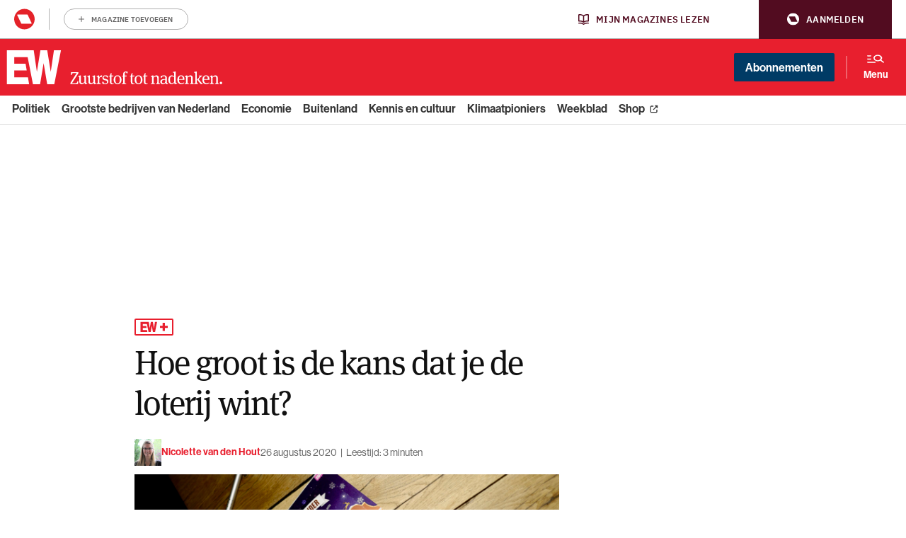

--- FILE ---
content_type: text/html; charset=UTF-8
request_url: https://www.ewmagazine.nl/economie/achtergrond/2020/08/hoe-groot-is-de-kans-dat-je-de-loterij-wint-213919w/
body_size: 22870
content:

<!doctype html>
<html class="no-js deploy_1_0" lang="nl" >
<head>
    <meta charset="utf-8">
    <meta http-equiv="x-ua-compatible" content="ie=edge">
    <title>Hoe groot is de kans dat je de loterij wint? - EW</title>
    <meta name="viewport" content="width=device-width, initial-scale=1">
    <meta name="apple-itunes-app" content="app-id=1533426234">
    <meta name="google-play-app" content="app-id=be.roularta.roulartaApp">
    <meta name="google-site-verification" content="4BOgd3Y3MQXkhhokJuQNGz4lSQxeTPHDmPFd59Cj9Es"/>
        <link rel="apple-touch-icon" sizes="180x180" href="/apple-touch-icon.png?v=wAvAMKzkwW">
    <link rel="icon" type="image/png" href="/favicon-32x32.png?v=wAvAMKzkwW" sizes="32x32">
    <link rel="icon" type="image/png" href="/favicon-16x16.png?v=wAvAMKzkwW" sizes="16x16">
    <link rel="manifest" href="/manifest.json?v=wAvAMKzkwW">
    <link rel="mask-icon" href="/safari-pinned-tab.svg?v=wAvAMKzkwW" color="#db011c">
    <link rel="shortcut icon" href="/favicon.ico?v=wAvAMKzkwW">
    <meta name="theme-color" content="#db011c">
    
    
    				<script type="text/javascript">
					var rmg_bc_pl_data = {"DAP_DATA":"{\"ARTICLE\":{\"dl_art_content_guid\":\"dc5ac3b2-bf84-11ee-a7d4-064855af5d43\",\"dl_art_content_id\":\"32000773260\",\"dl_art_pluscontent\":true,\"dl_art_paywall\":true,\"dl_art_full_content_available\":false},\"CONTEXT\":{\"dl_ctx_timestamp_pageview\":1769480314,\"dl_ctx_sitecode\":\"Site-EWMagazine-RMN-NL\",\"dl_ctx_user\":\"ANONYMOUS\",\"dl_ctx_pw_dialog\":\"NONE\",\"dl_ctx_page_type\":\"article\",\"dl_ctx_page_category\":\"content\"}}","CIAM_ID":"","PROFILE_LOGGED_IN":0,"PROFILE_AUDIENCE":"ANONYMOUS","PROFILE_LEVEL":"","PLUSCONTENT":1,"FULL_CONTENT_AVAILABLE":0,"CIAM_CREATED":0,"EMAIL_REGISTRATION_CONFIRMED_ACCESSTOKEN":0,"GUEST_GUID":"","PAGE_TYPE":"detail","PAGE_SUB_TYPE":"default","PAGE_POST_FORMAT":"","PAGE_ACCESS_LEVEL":"high"};
					(()=>{var _=function(_){var a="; ".concat(document.cookie).split("; ".concat(_,"="));if(2===a.length)return a.pop().split(";").shift()},a=function(_){return"DM"===_?"TRIAL":_},t=_("rmg_profile")||"",e=rmg_bc_pl_data.PAGE_ACCESS_LEVEL,r=_("rmg_sub")||"",l=JSON.parse(rmg_bc_pl_data.DAP_DATA);if(r&&(cookie_data=r.split("|"),l.SITEMULTIACCESS={licenseBrand:cookie_data[3]||"",membershipType:cookie_data[4]||"",subscriptionType:cookie_data[5]||""}),5==t.split("-").length){l.CONTEXT.dl_ctx_user="REGISTERED",rmg_bc_pl_data.CIAM_ID=t,rmg_bc_pl_data.PROFILE_LOGGED_IN=1;var E=_("rmg_abs");-1!==["DM","ABO","SINGLE"].indexOf(E)?(rmg_bc_pl_data.PROFILE_AUDIENCE=a(E),l.CONTEXT.dl_ctx_user=a(E)):(rmg_bc_pl_data.PROFILE_AUDIENCE="REGISTERED","high"===e&&(l.CONTEXT.dl_ctx_pw_dialog="TEASE-SUBSCRIPTION-TRIAL"));var c=function(_){try{var a=_.split(".")[1].replace(/-/g,"+").replace(/_/g,"/"),t=decodeURIComponent(atob(a).split("").map((function(_){return"%"+("00"+_.charCodeAt(0).toString(16)).slice(-2)})).join(""));return JSON.parse(t)}catch(_){return null}}(_("rmg_at"));rmg_bc_pl_data.CIAM_CREATED=c&&c.created?1e3*c.created:0,rmg_bc_pl_data.EMAIL_REGISTRATION_CONFIRMED_ACCESSTOKEN=c&&c.email_verified?1:0,rmg_bc_pl_data.PROFILE_LEVEL=c&&c.profile_level?c.profile_level:"none"}else rmg_bc_pl_data.PROFILE_AUDIENCE="ANONYMOUS",rmg_bc_pl_data.PROFILE_LEVEL="none",rmg_bc_pl_data.GUEST_GUID=_("rmg_guest")||"","medium"===e&&(l.CONTEXT.dl_ctx_pw_dialog="TEASE-REGISTER"),"high"===e&&(l.CONTEXT.dl_ctx_pw_dialog="TEASE-SUBSCRIPTION");rmg_bc_pl_data.DAP_DATA=JSON.stringify(l),window.addEventListener("rmg_paywall_check_article_access",(function(){var _=JSON.parse(rmg_bc_pl_data.DAP_DATA);_.ARTICLE.dl_art_full_content_available=!0,_.ARTICLE.dl_art_paywall=!1,_.CONTEXT.dl_ctx_pw_dialog="NONE",rmg_bc_pl_data.DAP_DATA=JSON.stringify(_),rmg_bc_pl_data.FULL_CONTENT_AVAILABLE=1}))})();
				</script>

    <script didomi-whitelist>
        window.dataLayer = window.dataLayer || [];

        function gtag() {
            dataLayer.push(arguments);
        }

        gtag("set", "ads_data_redaction", true);
        var theForm = document.forms['aspnetForm'];
        if (!theForm) {
            theForm = document.aspnetForm;
        }

        function __doPostBack(eventTarget, eventArgument) {
            if (!theForm.onsubmit || (theForm.onsubmit() != false)) {
                theForm.__EVENTTARGET.value = eventTarget;
                theForm.__EVENTARGUMENT.value = eventArgument;
                theForm.submit();
            }
        }
    </script>
            
                                            <meta property="article:section" content="Economie"/>  
                                                            
        <meta name='robots' content='index, follow, max-image-preview:large, max-snippet:-1, max-video-preview:-1' />
	<style>img:is([sizes="auto" i], [sizes^="auto," i]) { contain-intrinsic-size: 3000px 1500px }</style>
	
	<!-- This site is optimized with the Yoast SEO Premium plugin  - https://yoast.com/wordpress/plugins/seo/ -->
	<meta name="description" content="Hoe groot is de kans dat je iets wint – daarover is altijd veel discussie in de wereld van de loterijen, zegt Ruud Koning, deskundige op het gebied van kansspelen. ✓Lees meer" />
	<link rel="canonical" href="https://www.ewmagazine.nl/economie/achtergrond/2020/08/hoe-groot-is-de-kans-dat-je-de-loterij-wint-213919w/" />
	<meta property="og:locale" content="nl_NL" />
	<meta property="og:type" content="article" />
	<meta property="og:title" content="Hoe groot is de kans dat je de loterij wint? - EW" />
	<meta property="og:description" content="Hoe groot is de kans dat je iets wint – daarover is altijd veel discussie in de wereld van de loterijen, zegt Ruud Koning, deskundige op het gebied van kansspelen. ✓Lees meer" />
	<meta property="og:url" content="https://www.ewmagazine.nl/economie/achtergrond/2020/08/hoe-groot-is-de-kans-dat-je-de-loterij-wint-213919w/" />
	<meta property="og:site_name" content="EWmagazine.nl" />
	<meta property="article:publisher" content="https://www.facebook.com/EWmagazinenl/" />
	<meta property="article:author" content="nicolette van den hout" />
	<meta property="article:published_time" content="2020-08-26T12:59:52+00:00" />
	<meta property="article:modified_time" content="2020-08-26T13:11:40+00:00" />
	<meta property="og:image" content="https://cdn.prod.elseone.nl/uploads/2020/08/ANP-403731492-scaled-e1598446614244.jpg" />
	<meta property="og:image:width" content="800" />
	<meta property="og:image:height" content="533" />
	<meta property="og:image:type" content="image/jpeg" />
	<meta name="author" content="nicolette van den hout" />
	<meta name="twitter:card" content="summary_large_image" />
	<meta name="twitter:title" content="Hoe groot is de kans dat je de loterij wint?" />
	<meta name="twitter:creator" content="@ewmagazinenl" />
	<meta name="twitter:site" content="@ewmagazinenl" />
	<meta name="twitter:label1" content="Written by" />
	<meta name="twitter:data1" content="nicolette van den hout" />
	<meta name="twitter:label2" content="Est. reading time" />
	<meta name="twitter:data2" content="3 minutes" />
	<script type="application/ld+json" class="yoast-schema-graph">{
	    "@context": "https://schema.org",
	    "@graph": [
	        {
	            "@type": "NewsArticle",
	            "@id": "https://www.ewmagazine.nl/economie/achtergrond/2020/08/hoe-groot-is-de-kans-dat-je-de-loterij-wint-213919w/#article",
	            "isPartOf": {
	                "@id": "https://www.ewmagazine.nl/economie/achtergrond/2020/08/hoe-groot-is-de-kans-dat-je-de-loterij-wint-213919w/"
	            },
	            "author": {
	                "@type": "Person",
	                "name": "Nicolette van den Hout",
	                "url": "https://www.ewmagazine.nl/auteur/nicolette-van-den-hout/"
	            },
	            "headline": "Hoe groot is de kans dat je de loterij wint?",
	            "datePublished": "2020-08-26T12:59:52+00:00",
	            "dateModified": "2020-08-26T13:11:40+00:00",
	            "mainEntityOfPage": {
	                "@id": "https://www.ewmagazine.nl/economie/achtergrond/2020/08/hoe-groot-is-de-kans-dat-je-de-loterij-wint-213919w/"
	            },
	            "wordCount": "687",
	            "publisher": {
	                "@id": "https://www.ewmagazine.nl/#organization"
	            },
	            "image": {
	                "@id": "https://www.ewmagazine.nl/economie/achtergrond/2020/08/hoe-groot-is-de-kans-dat-je-de-loterij-wint-213919w/#primaryimage"
	            },
	            "thumbnailUrl": "https://cdn.prod.elseone.nl/uploads/2020/08/ANP-403731492-scaled-e1598446614244.jpg",
	            "keywords": [
	                "Consumentenbond"
	            ],
	            "articleSection": [
	                "Economie"
	            ],
	            "inLanguage": "nl",
	            "copyrightYear": "2020",
	            "copyrightHolder": {
	                "@id": "https://www.ewmagazine.nl/#organization"
	            },
	            "isAccessibleForFree": "false",
	            "hasPart": [
	                {
	                    "@type": "WebPageElement",
	                    "isAccessibleForFree": "true",
	                    "cssSelector": ".intro"
	                },
	                {
	                    "@type": "WebPageElement",
	                    "isAccessibleForFree": "false",
	                    "cssSelector": "#bc-paywall"
	                }
	            ]
	        },
	        {
	            "@type": "WebPage",
	            "@id": "https://www.ewmagazine.nl/economie/achtergrond/2020/08/hoe-groot-is-de-kans-dat-je-de-loterij-wint-213919w/",
	            "url": "https://www.ewmagazine.nl/economie/achtergrond/2020/08/hoe-groot-is-de-kans-dat-je-de-loterij-wint-213919w/",
	            "name": "Hoe groot is de kans dat je de loterij wint? - EW",
	            "isPartOf": {
	                "@id": "https://www.ewmagazine.nl/#website"
	            },
	            "primaryImageOfPage": {
	                "@id": "https://www.ewmagazine.nl/economie/achtergrond/2020/08/hoe-groot-is-de-kans-dat-je-de-loterij-wint-213919w/#primaryimage"
	            },
	            "image": {
	                "@id": "https://www.ewmagazine.nl/economie/achtergrond/2020/08/hoe-groot-is-de-kans-dat-je-de-loterij-wint-213919w/#primaryimage"
	            },
	            "thumbnailUrl": "https://cdn.prod.elseone.nl/uploads/2020/08/ANP-403731492-scaled-e1598446614244.jpg",
	            "datePublished": "2020-08-26T12:59:52+00:00",
	            "dateModified": "2020-08-26T13:11:40+00:00",
	            "description": "Hoe groot is de kans dat je iets wint – daarover is altijd veel discussie in de wereld van de loterijen, zegt Ruud Koning, deskundige op het gebied van kansspelen. ✓Lees meer",
	            "breadcrumb": {
	                "@id": "https://www.ewmagazine.nl/economie/achtergrond/2020/08/hoe-groot-is-de-kans-dat-je-de-loterij-wint-213919w/#breadcrumb"
	            },
	            "inLanguage": "nl",
	            "potentialAction": [
	                {
	                    "@type": "ReadAction",
	                    "target": [
	                        "https://www.ewmagazine.nl/economie/achtergrond/2020/08/hoe-groot-is-de-kans-dat-je-de-loterij-wint-213919w/"
	                    ]
	                }
	            ]
	        },
	        {
	            "@type": "ImageObject",
	            "inLanguage": "nl",
	            "@id": "https://www.ewmagazine.nl/economie/achtergrond/2020/08/hoe-groot-is-de-kans-dat-je-de-loterij-wint-213919w/#primaryimage",
	            "url": "https://cdn.prod.elseone.nl/uploads/2020/08/ANP-403731492-scaled-e1598446614244.jpg",
	            "contentUrl": "https://cdn.prod.elseone.nl/uploads/2020/08/ANP-403731492-scaled-e1598446614244.jpg",
	            "width": "800",
	            "height": "533",
	            "caption": "Loterij",
	            "copyrightNotice": "© Roularta Media Nederland",
	            "creditText": "Foto: ANP",
	            "license": "Op alle afbeeldingen van ANP zijn standaard licenties van toepassing.",
	            "acquireLicensePage": "https://www.anp.nl/algemene-voorwaarden-anp-2023"
	        },
	        {
	            "@type": "BreadcrumbList",
	            "@id": "https://www.ewmagazine.nl/economie/achtergrond/2020/08/hoe-groot-is-de-kans-dat-je-de-loterij-wint-213919w/#breadcrumb",
	            "itemListElement": [
	                {
	                    "@type": "ListItem",
	                    "position": "1",
	                    "name": "Home",
	                    "item": "https://www.ewmagazine.nl/"
	                },
	                {
	                    "@type": "ListItem",
	                    "position": "2",
	                    "name": "Hoe groot is de kans dat je de loterij wint?"
	                }
	            ]
	        },
	        {
	            "@type": "WebSite",
	            "@id": "https://www.ewmagazine.nl/#website",
	            "url": "https://www.ewmagazine.nl/",
	            "name": "EWmagazine.nl",
	            "description": "EW het grootste opinieblad van Nederland",
	            "publisher": {
	                "@id": "https://www.ewmagazine.nl/#organization"
	            },
	            "potentialAction": [
	                {
	                    "@type": "SearchAction",
	                    "target": {
	                        "@type": "EntryPoint",
	                        "urlTemplate": "https://www.ewmagazine.nl/?s={search_term_string}"
	                    },
	                    "query-input": {
	                        "@type": "PropertyValueSpecification",
	                        "valueRequired": "1",
	                        "valueName": "search_term_string"
	                    }
	                }
	            ],
	            "inLanguage": "nl"
	        },
	        {
	            "@type": "Organization",
	            "@id": "https://www.ewmagazine.nl/#organization",
	            "name": "EW",
	            "alternateName": "EWmagazine",
	            "url": "https://www.ewmagazine.nl/",
	            "logo": {
	                "@type": "ImageObject",
	                "inLanguage": "nl",
	                "@id": "https://www.ewmagazine.nl/#/schema/logo/image/",
	                "url": "https://cdn.prod.elseone.nl/uploads/2020/11/IMG_EW.jpg",
	                "contentUrl": "https://cdn.prod.elseone.nl/uploads/2020/11/IMG_EW.jpg",
	                "width": "1818",
	                "height": "1176",
	                "caption": "EW"
	            },
	            "image": {
	                "@id": "https://www.ewmagazine.nl/#/schema/logo/image/"
	            },
	            "sameAs": [
	                "https://www.facebook.com/EWmagazinenl/",
	                "https://x.com/ewmagazinenl"
	            ]
	        }
	    ]
	}</script>
	<!-- / Yoast SEO Premium plugin. -->


<link rel='dns-prefetch' href='//cdn.pushwoosh.com' />
<link rel='dns-prefetch' href='//use.typekit.net' />
<link rel='dns-prefetch' href='//cdn.prod.elseone.nl' />
<link rel='preconnect' href='//myprivacy.roularta.net' />
<link rel='preconnect' href='//api.mijnmagazines.be' />
<!-- Start Cookie consent production -->
<script>
window.didomiConfig = {"cookies":{"group":{"enabled":true,"customDomain":"myprivacy.roularta.net"},"storageSources":{"cookies":false,"localStorage":true}},"tagManager":{"provider":"gtm"},"sync":{"enabled":true,"delayNotice":true},"user":{"organizationUserIdAuthSid":" siteewmag-3ApCfYC9","organizationUserIdAuthAlgorithm":"hash-sha256"}};
function consentGetCookie(name) {
    const value = `; ${document.cookie}`;
    const parts = value.split(`; ${name}=`);
    if (parts.length === 2) {
        return parts.pop().split(';').shift();
    }
}

let user_id = consentGetCookie('rmg_profile');
if (undefined === user_id || 'notLoggedIn' === user_id || 'error' === user_id) {
    user_id = consentGetCookie('rmg_guest') ?? null;
}

if (user_id) {
    async function consentHash(str) {
        const buf = await crypto.subtle.digest("SHA-256", new TextEncoder("utf-8").encode(str));
        return Array.prototype.map.call(new Uint8Array(buf), x => (('00' + x.toString(16)).slice(-2))).join('');
    }

    consentHash(user_id + "y0mYWaaseD6OKwHlm76vO8mKhanuS3XB").then((digest) => {
        window.didomiConfig.user.organizationUserId = user_id;
        window.didomiConfig.user.organizationUserIdAuthDigest = digest;
    });
}
window.didomiEventListeners = window.didomiEventListeners || [];
window.gdprAppliesGlobally = true;
(function(){function a(e){if(!window.frames[e]){if(document.body&&document.body.firstChild){var t=document.body;var n=document.createElement("iframe");n.style.display="none";n.name=e;n.title=e;t.insertBefore(n,t.firstChild)}else{setTimeout(function(){a(e)},5)}}}function e(n,r,o,c,s){function e(e,t,n,a){if(typeof n!=="function"){return}if(!window[r]){window[r]=[]}var i=false;if(s){i=s(e,t,n)}if(!i){window[r].push({command:e,parameter:t,callback:n,version:a})}}e.stub=true;function t(a){if(!window[n]||window[n].stub!==true){return}if(!a.data){return}var i=typeof a.data==="string";var e;try{e=i?JSON.parse(a.data):a.data}catch(t){return}if(e[o]){var r=e[o];window[n](r.command,r.parameter,function(e,t){var n={};n[c]={returnValue:e,success:t,callId:r.callId};a.source.postMessage(i?JSON.stringify(n):n,"*")},r.version)}}if(typeof window[n]!=="function"){window[n]=e;if(window.addEventListener){window.addEventListener("message",t,false)}else{window.attachEvent("onmessage",t)}}}e("__tcfapi","__tcfapiBuffer","__tcfapiCall","__tcfapiReturn");a("__tcfapiLocator");(function(e){  var t=document.createElement("script");t.id="spcloader";t.type="text/javascript";t.async=true;t.src="https://sdk.privacy-center.org/"+e+"/loader.js?target="+document.location.hostname;t.charset="utf-8";var n=document.getElementsByTagName("script")[0];n.parentNode.insertBefore(t,n)})("0c7f196f-0b85-4850-bfd5-f5512ebf3f5d")})();
window.addEventListener("hashchange", function(e){if (e.newURL) {checkCookieHash();}}, false);
window.didomiOnReady = window.didomiOnReady || [];
window.didomiOnReady.push(checkCookieHash);
function checkCookieHash() {var hash = window.location.hash.substring(1);if ("cookies" == hash) {Didomi.preferences.show(); history.pushState(null, null, "#");}}
</script>
<style>
.didomi_warning {border: 1px solid #ccc; padding: 1rem; background: #fff;}
</style>
<!-- End Cookie consent production -->
<!-- Start blueconic production --><link rel="preconnect" href="https://v837.ewmagazine.nl/" crossorigin><script type="text/javascript">    (function () {        var bcScript = document.createElement('script');        bcScript.async = true;        bcScript.src = 'https://v837.ewmagazine.nl/script.js';        (document.getElementsByTagName('head')[0] || document.getElementsByTagName('body')[0]).appendChild(bcScript);    })();</script><!-- End blueconic production --><style id='classic-theme-styles-inline-css' type='text/css'>
/*! This file is auto-generated */
.wp-block-button__link{color:#fff;background-color:#32373c;border-radius:9999px;box-shadow:none;text-decoration:none;padding:calc(.667em + 2px) calc(1.333em + 2px);font-size:1.125em}.wp-block-file__button{background:#32373c;color:#fff;text-decoration:none}
</style>
<style id='global-styles-inline-css' type='text/css'>
:root{--wp--preset--aspect-ratio--square: 1;--wp--preset--aspect-ratio--4-3: 4/3;--wp--preset--aspect-ratio--3-4: 3/4;--wp--preset--aspect-ratio--3-2: 3/2;--wp--preset--aspect-ratio--2-3: 2/3;--wp--preset--aspect-ratio--16-9: 16/9;--wp--preset--aspect-ratio--9-16: 9/16;--wp--preset--color--black: #000000;--wp--preset--color--cyan-bluish-gray: #abb8c3;--wp--preset--color--white: #ffffff;--wp--preset--color--pale-pink: #f78da7;--wp--preset--color--vivid-red: #cf2e2e;--wp--preset--color--luminous-vivid-orange: #ff6900;--wp--preset--color--luminous-vivid-amber: #fcb900;--wp--preset--color--light-green-cyan: #7bdcb5;--wp--preset--color--vivid-green-cyan: #00d084;--wp--preset--color--pale-cyan-blue: #8ed1fc;--wp--preset--color--vivid-cyan-blue: #0693e3;--wp--preset--color--vivid-purple: #9b51e0;--wp--preset--gradient--vivid-cyan-blue-to-vivid-purple: linear-gradient(135deg,rgba(6,147,227,1) 0%,rgb(155,81,224) 100%);--wp--preset--gradient--light-green-cyan-to-vivid-green-cyan: linear-gradient(135deg,rgb(122,220,180) 0%,rgb(0,208,130) 100%);--wp--preset--gradient--luminous-vivid-amber-to-luminous-vivid-orange: linear-gradient(135deg,rgba(252,185,0,1) 0%,rgba(255,105,0,1) 100%);--wp--preset--gradient--luminous-vivid-orange-to-vivid-red: linear-gradient(135deg,rgba(255,105,0,1) 0%,rgb(207,46,46) 100%);--wp--preset--gradient--very-light-gray-to-cyan-bluish-gray: linear-gradient(135deg,rgb(238,238,238) 0%,rgb(169,184,195) 100%);--wp--preset--gradient--cool-to-warm-spectrum: linear-gradient(135deg,rgb(74,234,220) 0%,rgb(151,120,209) 20%,rgb(207,42,186) 40%,rgb(238,44,130) 60%,rgb(251,105,98) 80%,rgb(254,248,76) 100%);--wp--preset--gradient--blush-light-purple: linear-gradient(135deg,rgb(255,206,236) 0%,rgb(152,150,240) 100%);--wp--preset--gradient--blush-bordeaux: linear-gradient(135deg,rgb(254,205,165) 0%,rgb(254,45,45) 50%,rgb(107,0,62) 100%);--wp--preset--gradient--luminous-dusk: linear-gradient(135deg,rgb(255,203,112) 0%,rgb(199,81,192) 50%,rgb(65,88,208) 100%);--wp--preset--gradient--pale-ocean: linear-gradient(135deg,rgb(255,245,203) 0%,rgb(182,227,212) 50%,rgb(51,167,181) 100%);--wp--preset--gradient--electric-grass: linear-gradient(135deg,rgb(202,248,128) 0%,rgb(113,206,126) 100%);--wp--preset--gradient--midnight: linear-gradient(135deg,rgb(2,3,129) 0%,rgb(40,116,252) 100%);--wp--preset--font-size--small: 13px;--wp--preset--font-size--medium: 20px;--wp--preset--font-size--large: 36px;--wp--preset--font-size--x-large: 42px;--wp--preset--spacing--20: 0.44rem;--wp--preset--spacing--30: 0.67rem;--wp--preset--spacing--40: 1rem;--wp--preset--spacing--50: 1.5rem;--wp--preset--spacing--60: 2.25rem;--wp--preset--spacing--70: 3.38rem;--wp--preset--spacing--80: 5.06rem;--wp--preset--shadow--natural: 6px 6px 9px rgba(0, 0, 0, 0.2);--wp--preset--shadow--deep: 12px 12px 50px rgba(0, 0, 0, 0.4);--wp--preset--shadow--sharp: 6px 6px 0px rgba(0, 0, 0, 0.2);--wp--preset--shadow--outlined: 6px 6px 0px -3px rgba(255, 255, 255, 1), 6px 6px rgba(0, 0, 0, 1);--wp--preset--shadow--crisp: 6px 6px 0px rgba(0, 0, 0, 1);}:where(.is-layout-flex){gap: 0.5em;}:where(.is-layout-grid){gap: 0.5em;}body .is-layout-flex{display: flex;}.is-layout-flex{flex-wrap: wrap;align-items: center;}.is-layout-flex > :is(*, div){margin: 0;}body .is-layout-grid{display: grid;}.is-layout-grid > :is(*, div){margin: 0;}:where(.wp-block-columns.is-layout-flex){gap: 2em;}:where(.wp-block-columns.is-layout-grid){gap: 2em;}:where(.wp-block-post-template.is-layout-flex){gap: 1.25em;}:where(.wp-block-post-template.is-layout-grid){gap: 1.25em;}.has-black-color{color: var(--wp--preset--color--black) !important;}.has-cyan-bluish-gray-color{color: var(--wp--preset--color--cyan-bluish-gray) !important;}.has-white-color{color: var(--wp--preset--color--white) !important;}.has-pale-pink-color{color: var(--wp--preset--color--pale-pink) !important;}.has-vivid-red-color{color: var(--wp--preset--color--vivid-red) !important;}.has-luminous-vivid-orange-color{color: var(--wp--preset--color--luminous-vivid-orange) !important;}.has-luminous-vivid-amber-color{color: var(--wp--preset--color--luminous-vivid-amber) !important;}.has-light-green-cyan-color{color: var(--wp--preset--color--light-green-cyan) !important;}.has-vivid-green-cyan-color{color: var(--wp--preset--color--vivid-green-cyan) !important;}.has-pale-cyan-blue-color{color: var(--wp--preset--color--pale-cyan-blue) !important;}.has-vivid-cyan-blue-color{color: var(--wp--preset--color--vivid-cyan-blue) !important;}.has-vivid-purple-color{color: var(--wp--preset--color--vivid-purple) !important;}.has-black-background-color{background-color: var(--wp--preset--color--black) !important;}.has-cyan-bluish-gray-background-color{background-color: var(--wp--preset--color--cyan-bluish-gray) !important;}.has-white-background-color{background-color: var(--wp--preset--color--white) !important;}.has-pale-pink-background-color{background-color: var(--wp--preset--color--pale-pink) !important;}.has-vivid-red-background-color{background-color: var(--wp--preset--color--vivid-red) !important;}.has-luminous-vivid-orange-background-color{background-color: var(--wp--preset--color--luminous-vivid-orange) !important;}.has-luminous-vivid-amber-background-color{background-color: var(--wp--preset--color--luminous-vivid-amber) !important;}.has-light-green-cyan-background-color{background-color: var(--wp--preset--color--light-green-cyan) !important;}.has-vivid-green-cyan-background-color{background-color: var(--wp--preset--color--vivid-green-cyan) !important;}.has-pale-cyan-blue-background-color{background-color: var(--wp--preset--color--pale-cyan-blue) !important;}.has-vivid-cyan-blue-background-color{background-color: var(--wp--preset--color--vivid-cyan-blue) !important;}.has-vivid-purple-background-color{background-color: var(--wp--preset--color--vivid-purple) !important;}.has-black-border-color{border-color: var(--wp--preset--color--black) !important;}.has-cyan-bluish-gray-border-color{border-color: var(--wp--preset--color--cyan-bluish-gray) !important;}.has-white-border-color{border-color: var(--wp--preset--color--white) !important;}.has-pale-pink-border-color{border-color: var(--wp--preset--color--pale-pink) !important;}.has-vivid-red-border-color{border-color: var(--wp--preset--color--vivid-red) !important;}.has-luminous-vivid-orange-border-color{border-color: var(--wp--preset--color--luminous-vivid-orange) !important;}.has-luminous-vivid-amber-border-color{border-color: var(--wp--preset--color--luminous-vivid-amber) !important;}.has-light-green-cyan-border-color{border-color: var(--wp--preset--color--light-green-cyan) !important;}.has-vivid-green-cyan-border-color{border-color: var(--wp--preset--color--vivid-green-cyan) !important;}.has-pale-cyan-blue-border-color{border-color: var(--wp--preset--color--pale-cyan-blue) !important;}.has-vivid-cyan-blue-border-color{border-color: var(--wp--preset--color--vivid-cyan-blue) !important;}.has-vivid-purple-border-color{border-color: var(--wp--preset--color--vivid-purple) !important;}.has-vivid-cyan-blue-to-vivid-purple-gradient-background{background: var(--wp--preset--gradient--vivid-cyan-blue-to-vivid-purple) !important;}.has-light-green-cyan-to-vivid-green-cyan-gradient-background{background: var(--wp--preset--gradient--light-green-cyan-to-vivid-green-cyan) !important;}.has-luminous-vivid-amber-to-luminous-vivid-orange-gradient-background{background: var(--wp--preset--gradient--luminous-vivid-amber-to-luminous-vivid-orange) !important;}.has-luminous-vivid-orange-to-vivid-red-gradient-background{background: var(--wp--preset--gradient--luminous-vivid-orange-to-vivid-red) !important;}.has-very-light-gray-to-cyan-bluish-gray-gradient-background{background: var(--wp--preset--gradient--very-light-gray-to-cyan-bluish-gray) !important;}.has-cool-to-warm-spectrum-gradient-background{background: var(--wp--preset--gradient--cool-to-warm-spectrum) !important;}.has-blush-light-purple-gradient-background{background: var(--wp--preset--gradient--blush-light-purple) !important;}.has-blush-bordeaux-gradient-background{background: var(--wp--preset--gradient--blush-bordeaux) !important;}.has-luminous-dusk-gradient-background{background: var(--wp--preset--gradient--luminous-dusk) !important;}.has-pale-ocean-gradient-background{background: var(--wp--preset--gradient--pale-ocean) !important;}.has-electric-grass-gradient-background{background: var(--wp--preset--gradient--electric-grass) !important;}.has-midnight-gradient-background{background: var(--wp--preset--gradient--midnight) !important;}.has-small-font-size{font-size: var(--wp--preset--font-size--small) !important;}.has-medium-font-size{font-size: var(--wp--preset--font-size--medium) !important;}.has-large-font-size{font-size: var(--wp--preset--font-size--large) !important;}.has-x-large-font-size{font-size: var(--wp--preset--font-size--x-large) !important;}
:where(.wp-block-post-template.is-layout-flex){gap: 1.25em;}:where(.wp-block-post-template.is-layout-grid){gap: 1.25em;}
:where(.wp-block-columns.is-layout-flex){gap: 2em;}:where(.wp-block-columns.is-layout-grid){gap: 2em;}
:root :where(.wp-block-pullquote){font-size: 1.5em;line-height: 1.6;}
</style>
<link rel="stylesheet" href="https://use.typekit.net/xfy0ktj.css">
<link rel="stylesheet" href="https://www.ewmagazine.nl/app/themes/ewmagazine/dist/styles/main.css?ver=v5.18">
<link rel="icon" href="https://cdn.prod.elseone.nl/uploads/2025/11/cropped-media-3328448049-32x32.jpeg" sizes="32x32" />
<link rel="icon" href="https://cdn.prod.elseone.nl/uploads/2025/11/cropped-media-3328448049-192x192.jpeg" sizes="192x192" />
<link rel="apple-touch-icon" href="https://cdn.prod.elseone.nl/uploads/2025/11/cropped-media-3328448049-180x180.jpeg" />
<meta name="msapplication-TileImage" content="https://cdn.prod.elseone.nl/uploads/2025/11/cropped-media-3328448049-270x270.jpeg" />


        <meta name="google-site-verification" content="r9uZWIZDHX22Nzug84TNU0qOky4r2GXTTt5aMhS2JwE" />
<meta property="fb:pages" content="141801972540083" />
<meta name="google-site-verification" content="NlbWtf2dK9Q9Bu-qx8W4jH0BETK_axt6JtYgCFjhTv8" />
<meta name="google-site-verification" content="bUEZAB0MZybzyaQDF89D9ab3_3UpGSAkiDZ3KjQ5pu8" />
<meta name="facebook-domain-verification" content="6w8jvzi30mzjywocy4skhb6vwztp6s" />

<style>
.home .la-item-big .la-item-text {
	width: auto;
}
html body {
 opacity: 1 !important;
}
</style>
<script>
window.wp = window.wp || {};
window.wp.mediaelement = window.wp.mediaelement || {};
if (typeof window.wp.mediaelement.initialize !== "function") { 
    window.wp.mediaelement.initialize = function (){
    };
}
</script>

    <script didomi-whitelist>
        window.lazySizesConfig = window.lazySizesConfig || {};
        window.lazySizesConfig.customMedia = {
            '--small': '(max-width: 400px)',
            '--large': '(max-width: 992px)'
        };
    </script>
    <script>
        // Google Tag Manager
        window.onload = function() {
            (function (w, d, s, l, i) {
                w[l] = w[l] || [];
                w[l].push({
                    'gtm.start':
                        new Date().getTime(), event: 'gtm.js'
                });
                var f = d.getElementsByTagName(s)[0],
                    j = d.createElement(s), dl = l != 'dataLayer' ? '&l=' + l : '';
                j.async = true;
                j.src =
                    '//www.googletagmanager.com/gtm.js?id=' + i + dl;
                f.parentNode.insertBefore(j, f);
            })(window, document, 'script', 'dataLayer', 'GTM-WKDT26G');
            // End Google Tag Manager
            // Server-Side Google Tag Manager
            (function (w, d, s, l, i) {
                w[l] = w[l] || [];
                w[l].push({
                    'gtm.start':
                        new Date().getTime(), event: 'gtm.js'
                });
                var f = d.getElementsByTagName(s)[0],
                    j = d.createElement(s), dl = l != 'dataLayer' ? '&l=' + l : '';
                j.async = true;
                j.src =
                    '//sgtm.ewmagazine.nl/gtm.js?id=' + i + dl;
                f.parentNode.insertBefore(j, f);
            })(window, document, 'script', 'dataLayer', 'GTM-5DLBQ6J');
            // End Server-Side Google Tag Manager
        };
    </script>
        
    
    <!--[if lt IE 9]>
        <script async defer src="https://www.ewmagazine.nl/app/themes/ewmagazine/distscripts/html5shiv.js"></script>
        <![endif]-->
        <script src="https://public.pandosearch.com/ewmagazine.nl/widgets/searchbox/searchbox.min.js" didomi-whitelist></script>
    
    <meta
		property="article:id"
		content="32000773260" />
<meta
		property="article:author"
		content="nicolette van den hout" />
<meta
		property="article:tag:person"
		content="nicolette van den hout" />
<meta
		property="article:tag"
		content="Consumentenbond" />
<meta
		property="article:contentguid"
		content="dc5ac3b2-bf84-11ee-a7d4-064855af5d43" />
<meta
		property="article:access_level"
		content="high" />
<meta
		property="site_code"
		content="Site-EWMagazine-RMN-NL" />

    
    <link rel="manifest" href="/manifest.json">

</head>

<body ng-app="ewmagazine" class="wp-singular post-template-default single single-post postid-773260 single-format-standard wp-theme-ewmagazine has-main-header" >

<a href="#main-content" class="skip-link button-primary">Ga naar hoofdinhoud </a>

<div id="rmg-mma-navigation"></div>

    <script>
        function getCookie(name) {
            var value = "; " + document.cookie;
            var parts = value.split("; " + name + "=");
            if (parts.length == 2) return parts.pop().split(";").shift();
        }
                var gwa_account = "rbinl-ewmagazine";
                var gwa_contentType = "achtergrond";
                var gwa_contentTitle = "Hoe groot is de kans dat je de loterij wint?";
                var gwa_siteSection1 = "economie";
                var gwa_siteSection2 = "achtergrond";
                var gwa_contentHierarchy = "economie|achtergrond|Hoe groot is de kans dat je de loterij wint?";
                var gwa_pageName = "economie|achtergrond|Hoe groot is de kans dat je de loterij wint?";
                var gwa_contentId = "213919w";
                var gwa_author = "nicolette van den hout";
                var gwa_subscription = "Elsevier-digital-articleview;Elsevier-digital-stijl;Elsevier-digital-weekblad";
                var gwa_aboutness = "Consumentenbond";
                var gwa_article = "true";
                var gwa_premium = "premium";
                var gwa_articleTitle = "Hoe groot is de kans dat je de loterij wint?";
                var gwa_articleType = "premium";
                var gwa_wordCount = "677";
                var gwa_linkcount = "0";
                var gwa_externallinkcount = "0";
                var gwa_premiumlinkcount = "0";
                var gwa_freelinkcount = "0";
                var gwa_publishdate = "26-08-2020";
                var gwa_userId = "";
        if (getCookie("userID"))
            gwa_userId = getCookie("userID");
        var dataLayer = window.dataLayer = window.dataLayer || [];
        dataLayer.push({
                        'gwa_account': 'rbinl-ewmagazine',
                        'gwa_contentType': 'achtergrond',
                        'gwa_contentTitle': 'Hoe groot is de kans dat je de loterij wint?',
                        'gwa_siteSection1': 'economie',
                        'gwa_siteSection2': 'achtergrond',
                        'gwa_contentHierarchy': 'economie|achtergrond|Hoe groot is de kans dat je de loterij wint?',
                        'gwa_pageName': 'economie|achtergrond|Hoe groot is de kans dat je de loterij wint?',
                        'gwa_contentId': '213919w',
                        'gwa_author': 'nicolette van den hout',
                        'gwa_subscription': 'Elsevier-digital-articleview;Elsevier-digital-stijl;Elsevier-digital-weekblad',
                        'gwa_aboutness': 'Consumentenbond',
                        'gwa_article': 'true',
                        'gwa_premium': 'premium',
                        'gwa_articleTitle': 'Hoe groot is de kans dat je de loterij wint?',
                        'gwa_articleType': 'premium',
                        'gwa_wordCount': '677',
                        'gwa_linkcount': '0',
                        'gwa_externallinkcount': '0',
                        'gwa_premiumlinkcount': '0',
                        'gwa_freelinkcount': '0',
                        'gwa_publishdate': '26-08-2020',
                        'gwa_userId': gwa_userId,
            'event': 'Analytics variabelen'
        });

        var gwa_authStatus;
        var gwa_userLastLoginAt;
        var gwa_userRegisteredAt;
        var gwa_userEntitlements;
        var gwa_paywallShown;
        if (gwa_premium == "free") {
            gwa_paywallShown = "no paywall";
        } else {
            //wil be calculated later.
            gwa_paywallShown = ''
        }
        var cookieLoginStart = false
        var link_to_terms = "https://www.ewmagazine.nl/nederland/achtergrond/2016/08/voorwaarden-reacties-342548/";
        var premium_links = [];
    </script>
    
<noscript>
        <iframe src="https://www.googletagmanager.com/ns.html?id=GTM-WKDT26G" height="0" width="0"
            style="display:none;visibility:hidden"></iframe>
        <script type="didomi/html"  data-vendor='c:fallback-HNjBhJe6'><img height="1" width="1" style="display:none"
         src="https://www.facebook.com/tr?id=285828028427175&ev=PageView&noscript=1"/></script>
</noscript>
<script data-vendor='didomi:facebook' type='didomi/javascript'>
    !function (f, b, e, v, n, t, s) {
        if (f.fbq) return;
        n = f.fbq = function () {
            n.callMethod ? n.callMethod.apply(n, arguments) : n.queue.push(arguments)
        };
        if (!f._fbq) f._fbq = n;
        n.push = n;
        n.loaded = !0;
        n.version = '2.0';
        n.queue = [];
        t = b.createElement(e);
        t.async = !0;
        t.src = v;
        s = b.getElementsByTagName(e)[0];
        s.parentNode.insertBefore(t, s)
    }(window, document, 'script', 'https://connect.facebook.net/en_US/fbevents.js');
    fbq('init', '285828028427175');
    fbq('track', "PageView");
</script>
<!--bodytest-->
<script type="text/javascript" src="/app/themes/ewmagazine/dist/scripts/search.js"
        didomi-whitelist></script>
<script type="text/javascript" didomi-whitelist>
    function WebForm_OnSubmit() {
        if (typeof (ValidatorOnSubmit) == "function" && ValidatorOnSubmit() == false) return false;
        return true;
    }
</script>

<span responsive-images></span>
<!--[if lt IE 9]>
<p class="browserupgrade">You are using an <strong>outdated</strong> browser. Please <a href="https://browsehappy.com/">upgrade
    your browser</a> to improve your experience.</p>
<![endif]-->
    <header sticky-menu class="banner" role="banner" style="top: 55px;">
        <div class="container-full header-bg">
                        <div class="container header-c">

                
                <div class="logo">
                                            <a class="brand" title="EWmagazine.nl" href="https://www.ewmagazine.nl/">
                            <img class="site-logo"
                                 src="https://www.ewmagazine.nl/app/themes/ewmagazine/dist/images/ewmagazine-logo-white.svg"
                                 alt="EWmagazine.nl Logo" title="EWmagazine.nl"/>
                        </a>
                                        </div>
                <nav class="primary primary-nav" main-navigation>
                    <div class="payoff">
                        <img class="payoff-img" src="https://www.ewmagazine.nl/app/themes/ewmagazine/dist/images/payoff.svg"
                             alt="zuurstof tot nadenken." title="Zuurstof tot nadenken."/>
                    </div>
                    <div class="buttons">
                                                    <a id="bc-subscr_site-ewmagazine-nl" class="button-primary colored-background"
                               href="https://www.mijnmagazines.nl/promo/7HE7V"
                               target="_blank">Abonnementen</a>
                            <div class="separator-line">

                            </div>
                                                <button class="hamburger-menu-icon js-hamburger-menu-toggle" tabindex="0" aria-controls="menu" aria-expanded="false">
                            <img class="open" src="https://www.ewmagazine.nl/app/themes/ewmagazine/dist/images/bars-magnifying-glass.svg"
                                 alt="Open hamburger menu" title="Open hamburger menu"/>
                            <img class="close" src="https://www.ewmagazine.nl/app/themes/ewmagazine/dist/images/bars-chevron.svg"
                                 alt="Close hamburger menu" title="Close hamburger menu"/>
                            <div class="to-hamburger-menu">Menu</div>
                            <div class="to-close-hamburger-menu">Sluit</div>
                        </button>
                    </div>
                </nav>
        </div>
        <div class="side-menu-container" style="position:relative">
            <div class="hamburger-menu js-hamburger-menu">
                                <section class="search-layer" search>
    <div id="ctl00_searchBox_panSearch" class="searchBox" onkeypress="javascript:return WebForm_FireDefaultButton(event, 'ctl00_searchBox_btnSearch')">
        <span id="ctl00_searchBox_ctl00"></span>
        <div class="search" id="site-search">
            <fieldset>
                <div class="text">
                    <label class="hidden-label" for="txtSearchInput">Zoeken</label>
                    <input name="ctl00$searchBox$txtSearchInput" type="text" value="" id="txtSearchInput" class="searchBoxInput combined__field" placeholder="Zoeken..." autocomplete="off">
                    <span type="submit" name="ctl00$searchBox$btnSearch" value="" id="ctl00_searchBox_btnSearch" class="btn-search combined__btn"></span>
                </div>
            </fieldset>
            <div class="search-dropdown"></div>
        </div>
        <span id="ctl00_ctl00_ctl00_searchBox_ctl00"></span>
    </div>
</section>
                <div class="hamburger-horizontal-scroll">
                                        <div class="actueel-heading">Actueel</div>
                    <div class="menu-hamburger-menu-actueel-container"><ul id="menu-hamburger-menu-actueel" class="hamburger-menu-list js-hamburger-list"><li id="menu-item-1530299" class="menu-item menu-item-type-post_type menu-item-object-post menu-item-1530299"><a href="https://www.ewmagazine.nl/politiek/news/2025/10/kabinetsformatie-1511760/">CDA wil dat organisatoren meebetalen aan grote politie-inzet</a></li>
</ul></div>

                                        <div class="menu-hamburger-menu-container"><ul id="menu-hamburger-menu" class="hamburger-menu-list js-hamburger-list"><li id="menu-item-1496643" class="menu-item menu-item-type-taxonomy menu-item-object-category menu-item-1496643"><a href="https://www.ewmagazine.nl/politiek/">Politiek</a></li>
<li id="menu-item-927747" class="menu-item menu-item-type-taxonomy menu-item-object-category current-post-ancestor current-menu-parent current-post-parent menu-item-927747"><a href="https://www.ewmagazine.nl/economie/">Economie</a></li>
<li id="menu-item-927738" class="menu-item menu-item-type-taxonomy menu-item-object-category menu-item-927738"><a href="https://www.ewmagazine.nl/buitenland/">Buitenland</a></li>
<li id="menu-item-927742" class="menu-item menu-item-type-taxonomy menu-item-object-category menu-item-927742"><a href="https://www.ewmagazine.nl/kennis/">Kennis en cultuur</a></li>
<li id="menu-item-1434133" class="menu-item menu-item-type-taxonomy menu-item-object-e4_dossier menu-item-1434133"><a href="https://www.ewmagazine.nl/dossier/klimaatpioniers/">Klimaatpioniers</a></li>
</ul></div>
                

                                        <div class="hamburger-menu-footer">
                        <div class="footer-buttons">
                                                            <a href="/magazines"
                                   class="weekly_magazine"
                                   target="">
                                    <div
                                        class="weekly_magazine_text">Weekblad</div>
                                    <img src="https://www.ewmagazine.nl/app/themes/ewmagazine/dist/images/weekly_magazine.svg"
                                         alt=""/>
                                </a>
                                                                                        <a href="/service/nieuwsbrieven/"
                                   class="newsletter"
                                   target="">
                                    <div
                                        class="newsletter_text">Nieuwsbrieven</div>
                                    <img src="https://www.ewmagazine.nl/app/themes/ewmagazine/dist/images/newsletter-mail.svg"
                                         alt="Nieuwsbrieven"/>
                                </a>
                                                                                        <a href="/podcast20/" class="podcast"
                                   target="">
                                    <div
                                        class="podcast_text">Podcast</div>
                                    <img src="https://www.ewmagazine.nl/app/themes/ewmagazine/dist/images/podcast.svg"
                                         alt="Podcast"/>
                                </a>
                                                                                        <a href="https://tijdschriftnu.nl/pages/ew" class="shop"
                                   target="_blank">
                                    <div
                                        class="shop_text">Shop</div>
                                    <img src="https://www.ewmagazine.nl/app/themes/ewmagazine/dist/images/shop.svg"
                                         alt="Shop"/>
                                </a>
                                                    </div>
                    </div>
                </div>
            </div>
        </div>
        </div>
        <div class="sub-header">
            <div class="navigation-bar">
                                    <nav id="main-navigation" class="main-navigation container" role="navigation">
                        <div class="menu-main-menu-container"><ul id="menu-main-menu" class="primary-menu"><li id="menu-item-1496436" class="menu-item menu-item-type-taxonomy menu-item-object-category menu-item-1496436"><a href="https://www.ewmagazine.nl/politiek/">Politiek</a></li>
<li id="menu-item-1515360" class="menu-item menu-item-type-taxonomy menu-item-object-e4_dossier menu-item-1515360"><a href="https://www.ewmagazine.nl/dossier/grootste-bedrijven-nederland/">Grootste bedrijven van Nederland</a></li>
<li id="menu-item-91" class="ng-category menu-item menu-item-type-taxonomy menu-item-object-category current-post-ancestor current-menu-parent current-post-parent menu-item-91"><a href="https://www.ewmagazine.nl/economie/">Economie</a></li>
<li id="menu-item-1034520" class="ng-category menu-item menu-item-type-taxonomy menu-item-object-category menu-item-1034520"><a href="https://www.ewmagazine.nl/buitenland/">Buitenland</a></li>
<li id="menu-item-1431189" class="menu-item menu-item-type-taxonomy menu-item-object-category menu-item-1431189"><a href="https://www.ewmagazine.nl/kennis/">Kennis en cultuur</a></li>
<li id="menu-item-1434092" class="menu-item menu-item-type-taxonomy menu-item-object-e4_dossier menu-item-1434092"><a href="https://www.ewmagazine.nl/dossier/klimaatpioniers/">Klimaatpioniers</a></li>
<li id="menu-item-549252" class="ng-magazine menu-item menu-item-type-post_type menu-item-object-page menu-item-549252"><a href="https://www.ewmagazine.nl/magazines/">Weekblad</a></li>
<li id="menu-item-928530" class="menu-item menu-item-type-custom menu-item-object-custom external menu-item-928530"><a target="_blank" href="https://tijdschriftnu.nl/pages/ew">Shop</a></li>
</ul></div>
                    </nav>
                            </div>
        </div>
    </header>

    <div id="main-navigation">
        <div id="bc-above-content" class="bc-container"></div>
    </div>
    <div class="submenu-overlay"></div>
<div class="container" premium-locks>




                
    
                                        
                     
                        
                                    
    
        
    
                                                                                                                                                                                                                    
        
        
                    <div id="top_lb_bb" style="text-align: center;"></div>
            


    <div class="wrap wrap-single wrap-main wrap-2-columns">
        <div id="main-content" class="main-column">

                            
                        <main id="main-content" class="main main-single" role="main">
                        

<article class="post-773260 post type-post status-publish format-standard has-post-thumbnail hentry category-economie tag-consumentenbond e4_post_format-achtergrond e4_premium_content-elsevier-digital-articleview e4_premium_content-elsevier-digital-stijl e4_premium_content-elsevier-digital-weekblad e4_magazine-200199 e4_magazine-2020-35 premium"" id="773260"  itemref="entry-image" >

        <div id="bc-article-above-article" class="bc-container"></div>
    <header>
                
                    
        
    <div class="labels single">
                    <span class="ew-label label-premium    ">
   
   
    <span>
                
            <svg aria-label="EW" width="24" height="16" viewBox="0 0 24 16" fill="none" xmlns="http://www.w3.org/2000/svg">
        <path d="M9.17682 9.22248L8.68258 6.37786H3.80798V3.64739H9.63268V0.75708H0.619141V15.0442H10.2149L9.71616 12.1561L3.80798 12.1516V9.22248H9.17682ZM20.9187 0.766205L19.5421 9.85028L18.0188 0.766205H15.0805L13.564 9.8275L12.2009 0.75708H8.99399L11.8669 15.0442H14.9361L16.4661 6.15873L18.012 15.0441H21.0654L23.9473 0.766205H20.9187Z" fill="#E81F2E"/>
    </svg>
        
                        <svg aria-label="Premium" width="12" height="12" viewBox="0 0 12 12" fill="none" xmlns="http://www.w3.org/2000/svg">
        <path d="M4.82967 11.4719V7.24294H0.875V4.24836H4.82967V0.0422363H8.02999V4.24836H11.9847V7.24294H8.02999V11.4719H4.82967Z" fill="#E81F2E"/>
    </svg>
            </span>
</span>        
                                </div>
                
                <h1 class="entry-title article-title " itemprop="headline">

            
            Hoe groot is de kans dat je de loterij wint?
        </h1>

                        
    <div class="">
                                                                    <section class="author author-signature first last " rel="author" itemprop="author" itemscope itemtype="https://schema.org/Person">
                <div class="author-profile">
                                            <div class="author-profile__image">
                            <a href="https://www.ewmagazine.nl/auteur/nicolette-van-den-hout/" itemprop="image" itemscope itemtype="https://schema.org/ImageObject">
                                <img fetchpriority="high" width="38" height="38" src="https://cdn.prod.elseone.nl/uploads/2019/09/Profielfoto-Nicolette-aangepast-152x152.jpg" title="Nicolette van den Hout" alt="Nicolette van den Hout" />
                            </a>
                        </div>
                                        <h3 class="author-profile__title" itemprop="name">
                        <a href="https://www.ewmagazine.nl/auteur/nicolette-van-den-hout/">Nicolette van den Hout</a>
                    </h3>
                                                                        <div class="mobile-signature-content"><span>26 augustus 2020</span><span>Leestijd: 3 minuten</span></div>
                                                            </div>
            </section>
            </div>

    
    </header>
            <div main-header-image class="hentry-main-header">
            <figure id="entry-image" itemprop="image" itemscope itemtype="https://schema.org/ImageObject">
                <img fetchpriority="high" width="1264" height="711" src="https://cdn.prod.elseone.nl/uploads/2020/08/ANP-403731492-1264x711.jpg?1" alt="" />
                                    <figcaption>Krasloten. Foto: ANP</figcaption>
                                <meta itemprop="url" content="https://cdn.prod.elseone.nl/uploads/2020/08/ANP-403731492-2048x1220.jpg?1">
<meta itemprop="width" content="2048">
<meta itemprop="height" content="1220">            </figure>
        </div>
        <div class="entry-content">
                                    <div id="604793A3-7DE0-4870-A3D1-41F4C9C1D665" class="body">
<p class="Tekst_Init4X intro drop-caps">Hoe groot is de kans dat je iets wint – daarover is altijd veel discussie in de wereld van de loterijen, zegt Ruud Koning (54), hoogleraar aan de Rijksuniversiteit Groningen en deskundige op het gebied van kansspelen en statistiek. Want: gaat het om de kans om 5 euro te winnen, of de kans dat je de hoofdprijs wint?</p></div>
                        
                        <div id="bc-paywall" class="paywall" paywall ng-switch="state" ng-class="{'paywall-inactive' : state == 'access','paywall-active' : state == 'noaccess' || state == 'nouser'}" data-post-id="773260">

	<div class="panel paywall-loading" ng-switch-default>
        
        
    <div class="labels single">
                    <span class="ew-label label-premium    ">
   
   
    <span>
                
            <svg aria-label="EW" width="24" height="16" viewBox="0 0 24 16" fill="none" xmlns="http://www.w3.org/2000/svg">
        <path d="M9.17682 9.22248L8.68258 6.37786H3.80798V3.64739H9.63268V0.75708H0.619141V15.0442H10.2149L9.71616 12.1561L3.80798 12.1516V9.22248H9.17682ZM20.9187 0.766205L19.5421 9.85028L18.0188 0.766205H15.0805L13.564 9.8275L12.2009 0.75708H8.99399L11.8669 15.0442H14.9361L16.4661 6.15873L18.012 15.0441H21.0654L23.9473 0.766205H20.9187Z" fill="#E81F2E"/>
    </svg>
        
                        <svg aria-label="Premium" width="12" height="12" viewBox="0 0 12 12" fill="none" xmlns="http://www.w3.org/2000/svg">
        <path d="M4.82967 11.4719V7.24294H0.875V4.24836H4.82967V0.0422363H8.02999V4.24836H11.9847V7.24294H8.02999V11.4719H4.82967Z" fill="#E81F2E"/>
    </svg>
            </span>
</span>        
            </div>
		<p>Laden&#8230;</p>

	</div>

	<div class="panel paywall-nouser" ng-switch-when="nouser">
  	
        
    <div class="labels single">
                    <span class="ew-label label-premium    ">
   
   
    <span>
                
            <svg aria-label="EW" width="24" height="16" viewBox="0 0 24 16" fill="none" xmlns="http://www.w3.org/2000/svg">
        <path d="M9.17682 9.22248L8.68258 6.37786H3.80798V3.64739H9.63268V0.75708H0.619141V15.0442H10.2149L9.71616 12.1561L3.80798 12.1516V9.22248H9.17682ZM20.9187 0.766205L19.5421 9.85028L18.0188 0.766205H15.0805L13.564 9.8275L12.2009 0.75708H8.99399L11.8669 15.0442H14.9361L16.4661 6.15873L18.012 15.0441H21.0654L23.9473 0.766205H20.9187Z" fill="#E81F2E"/>
    </svg>
        
                        <svg aria-label="Premium" width="12" height="12" viewBox="0 0 12 12" fill="none" xmlns="http://www.w3.org/2000/svg">
        <path d="M4.82967 11.4719V7.24294H0.875V4.24836H4.82967V0.0422363H8.02999V4.24836H11.9847V7.24294H8.02999V11.4719H4.82967Z" fill="#E81F2E"/>
    </svg>
            </span>
</span>        
            </div>
		<span class="h2 paywall-title paywall-nouser">Word abonnee en lees direct verder</span>
		<p>Al vanaf €1 per week leest u onbeperkt alle edities en artikelen van <em>EW</em>. <span style="text-decoration: underline;"><a href="https://www.ewmagazine.nl/ew-abonnement/" target="_blank" rel="noopener">Bekijk onze abonnementen</a>.</span></p>
<ul>
<li><em>Bent u al abonnee, maar heeft u nog geen account? Maak die dan <a href="https://account.mijnmagazines.nl/register?origin=login&amp;brand=ELS&amp;registration_type=lightRegistration&amp;newsletter_brands=ELS&amp;redirect_url=https://www.ewmagazine.nl/&amp;utm_source=Site-EWMagazine-RMN-NL" target="_blank" rel="noopener"><u>hier</u></a> aan. Extra uitleg vindt u <a href="https://www.ewmagazine.nl/service/veelgestelde-vragen/">hier.</a></em></li>
</ul>
<p>&nbsp;</p>

		<div class="columns columns-xs paywall-nouser">
			<div class="paywall__subscribe paywall-nouser">
				<p><a style="background-color:green;" onclick="dataLayer.push({'event': 'intern sales kanaal', 'kanaal': 'paywall', 'type abonnement': 'digitaal'});" class="button paywall-member" href="https://www.ewmagazine.nl/ew-abonnement/" ><span class="read-more read-more-triangle">Ja, ik word abonnee</span></a></p>


			</div>
			<div class="paywall__login paywall-nouser">
				<p>Bent u al abonnee en hebt u al een account? <a class="btn-login paywall-nouser" href="https://www.ewmagazine.nl/economie/achtergrond/2020/08/hoe-groot-is-de-kans-dat-je-de-loterij-wint-213919w?rmg_dologin=start&rmg_redirectTo=https%3A%2F%2Fwww.ewmagazine.nl%2Feconomie%2Fachtergrond%2F2020%2F08%2Fhoe-groot-is-de-kans-dat-je-de-loterij-wint-213919w">log dan hier in </a></p>
			</div>
		</div>
	</div>

	<div class="panel paywall-noaccess" ng-switch-when="noaccess">
        
        
    <div class="labels single">
                    <span class="ew-label label-premium    ">
   
   
    <span>
                
            <svg aria-label="EW" width="24" height="16" viewBox="0 0 24 16" fill="none" xmlns="http://www.w3.org/2000/svg">
        <path d="M9.17682 9.22248L8.68258 6.37786H3.80798V3.64739H9.63268V0.75708H0.619141V15.0442H10.2149L9.71616 12.1561L3.80798 12.1516V9.22248H9.17682ZM20.9187 0.766205L19.5421 9.85028L18.0188 0.766205H15.0805L13.564 9.8275L12.2009 0.75708H8.99399L11.8669 15.0442H14.9361L16.4661 6.15873L18.012 15.0441H21.0654L23.9473 0.766205H20.9187Z" fill="#E81F2E"/>
    </svg>
        
                        <svg aria-label="Premium" width="12" height="12" viewBox="0 0 12 12" fill="none" xmlns="http://www.w3.org/2000/svg">
        <path d="M4.82967 11.4719V7.24294H0.875V4.24836H4.82967V0.0422363H8.02999V4.24836H11.9847V7.24294H8.02999V11.4719H4.82967Z" fill="#E81F2E"/>
    </svg>
            </span>
</span>        
            </div>
		<span class="h2 paywall-title paywall-noaccess">Verder lezen?</span>
		<p>U bent momenteel niet ingelogd of u hebt geen geldig abonnement.</p>
<p>Wilt u onbeperkt alle artikelen en edities van <em>EW </em>blijven lezen?</p>

		<p><a style="background-color:green;" onclick="dataLayer.push({'event': 'intern sales kanaal', 'kanaal': 'paywall', 'type abonnement': 'digitaal'});" class="button paywall-member" href="https://www.ewmagazine.nl/ew-abonnement/"><span class="read-more read-more-triangle">Bekijk abonnementen</span></a></p>

	</div>

	<div class="panel paywall-error" ng-switch-when="error">
        
        
    <div class="labels single">
                    <span class="ew-label label-premium    ">
   
   
    <span>
                
            <svg aria-label="EW" width="24" height="16" viewBox="0 0 24 16" fill="none" xmlns="http://www.w3.org/2000/svg">
        <path d="M9.17682 9.22248L8.68258 6.37786H3.80798V3.64739H9.63268V0.75708H0.619141V15.0442H10.2149L9.71616 12.1561L3.80798 12.1516V9.22248H9.17682ZM20.9187 0.766205L19.5421 9.85028L18.0188 0.766205H15.0805L13.564 9.8275L12.2009 0.75708H8.99399L11.8669 15.0442H14.9361L16.4661 6.15873L18.012 15.0441H21.0654L23.9473 0.766205H20.9187Z" fill="#E81F2E"/>
    </svg>
        
                        <svg aria-label="Premium" width="12" height="12" viewBox="0 0 12 12" fill="none" xmlns="http://www.w3.org/2000/svg">
        <path d="M4.82967 11.4719V7.24294H0.875V4.24836H4.82967V0.0422363H8.02999V4.24836H11.9847V7.24294H8.02999V11.4719H4.82967Z" fill="#E81F2E"/>
    </svg>
            </span>
</span>        
            </div>
		<span class="h2 paywall-title paywall-error">Er ging iets fout <span ng-bind-errorid=""></span></span>
	</div>

	<div class="panel paywall-relogin"  ng-switch-when="relogin">
        
        
    <div class="labels single">
                    <span class="ew-label label-premium    ">
   
   
    <span>
                
            <svg aria-label="EW" width="24" height="16" viewBox="0 0 24 16" fill="none" xmlns="http://www.w3.org/2000/svg">
        <path d="M9.17682 9.22248L8.68258 6.37786H3.80798V3.64739H9.63268V0.75708H0.619141V15.0442H10.2149L9.71616 12.1561L3.80798 12.1516V9.22248H9.17682ZM20.9187 0.766205L19.5421 9.85028L18.0188 0.766205H15.0805L13.564 9.8275L12.2009 0.75708H8.99399L11.8669 15.0442H14.9361L16.4661 6.15873L18.012 15.0441H21.0654L23.9473 0.766205H20.9187Z" fill="#E81F2E"/>
    </svg>
        
                        <svg aria-label="Premium" width="12" height="12" viewBox="0 0 12 12" fill="none" xmlns="http://www.w3.org/2000/svg">
        <path d="M4.82967 11.4719V7.24294H0.875V4.24836H4.82967V0.0422363H8.02999V4.24836H11.9847V7.24294H8.02999V11.4719H4.82967Z" fill="#E81F2E"/>
    </svg>
            </span>
</span>        
            </div>
		<span class="h2 paywall-title paywall-relogin">Uw sessie is verlopen</span>
		<p>Wilt u opnieuw <a class="btn-login paywall-relogin" href="https://www.ewmagazine.nl/economie/achtergrond/2020/08/hoe-groot-is-de-kans-dat-je-de-loterij-wint-213919w?rmg_dologin=start&rmg_redirectTo=https%3A%2F%2Fwww.ewmagazine.nl%2Feconomie%2Fachtergrond%2F2020%2F08%2Fhoe-groot-is-de-kans-dat-je-de-loterij-wint-213919w">inloggen</a></p>
	</div>

	<div class="panel" ng-switch-when="access"  ng-bind-html="content">
	</div>
</div>        
            <div class="fluid-banner">
        <div id="AdvertisementFluidBanner" class="banner-fluid">
                            
    
                                        
                     
                        
                                    
    
        
    
                                                                                                                                                                                                                    
        
        
                    <div id="mid_fluid" style="text-align: center;"></div>
            

        </div>
    </div>
        <span id="waypoint"></span>
    </div>
    <footer class="entry-footer">
        
                                                                            
            
<div class="single-social-bar">
    <div class="share social-sidebar" social-bar>
        <span class="social-sidebar-close"></span>
        <span class="social-sidebar-toggle"></span>
        <div class="social">
            <div class="social-title">Deel dit artikel:</div>
            <div class="social-primary">
                <a title="Deel op whatsapp" class="social-icon share-whatsapp" href="https://wa.me?text=Hoe groot is de kans dat je de loterij wint?: https%3A%2F%2Fwww.ewmagazine.nl%2Feconomie%2Fachtergrond%2F2020%2F08%2Fhoe-groot-is-de-kans-dat-je-de-loterij-wint-213919w%2F" data-text="Hoe groot is de kans dat je de loterij wint?" data-href="https%3A%2F%2Fwww.ewmagazine.nl%2Feconomie%2Fachtergrond%2F2020%2F08%2Fhoe-groot-is-de-kans-dat-je-de-loterij-wint-213919w%2F"></a>
                <a title="Deel op twitter" rel="external nofollow" class="social-icon share-twitter" href="https://twitter.com/intent/tweet/?text=Hoe+groot+is+de+kans+dat+je+de+loterij+wint%3F&url=https%3A%2F%2Fwww.ewmagazine.nl%2Feconomie%2Fachtergrond%2F2020%2F08%2Fhoe-groot-is-de-kans-dat-je-de-loterij-wint-213919w%2F&via=ewmagazinenl" target="_blank"></a>
                <a title="Deel op LinkedIn" class="social-icon share-linkedin" href="https://www.linkedin.com/shareArticle?url=https://tinyurl.com/yxugl454&mini=true&title=Hoe+groot+is+de+kans+dat+je+de+loterij+wint%3F" target="_blank"></a>
                <a title="Deel op Facebook" rel="external nofollow" class="social-icon share-facebook" href="https://www.facebook.com/sharer.php?u=https://tinyurl.com/y4vd6sge&title=Hoe+groot+is+de+kans+dat+je+de+loterij+wint%3F" target="_blank" >
                </a> 
                <a class="social-icon share-mail" href="mailto:?subject=Hoe groot is de kans dat je de loterij wint?&body=https%3A%2F%2Fwww.ewmagazine.nl%2Feconomie%2Fachtergrond%2F2020%2F08%2Fhoe-groot-is-de-kans-dat-je-de-loterij-wint-213919w%2F">
                <a title="Afdrukken" class="social-icon share-print" href="#"></a>
            </div>
        </div>
    </div>
</div>

<script src="https://www.ewmagazine.nl/app/themes/ewmagazine/dist/scripts/social.js"> </script>
                                            
    
                                        
                     
                        
                                    
    
        
    
                                                                                                                                                                                                                    
        
        
                    <div id="bot_rt" style="text-align: center;"></div>
            

            
                                
    
                                        
                     
                        
                                    
    
        
    
                                                                                                                                                                        
        
        
            

                            <div class="single-social-bar single-social-bar--premium hidden" id="single-social-bar-premium">
    <div class="share social-sidebar" social-bar premium="773260">
        <div class="social social-premium">
                        <div id="social-share-premium" class="button-brand social-button"
                 href="mailto:?subject= Een%20abonnee%20van%20EWmagazine%20doet%20u%20dit%20premium%20artikel%20cadeau%3AHoe%20groot%20is%20de%20kans%20dat%20je%20de%20loterij%20wint%3F&body=https%3A%2F%2Fwww.ewmagazine.nl%2Feconomie%2Fachtergrond%2F2020%2F08%2Fhoe-groot-is-de-kans-dat-je-de-loterij-wint-213919w%2F">
                <span>
                    Doe dit premium artikel cadeau (max 3 p.m.)
                </span>
            </div>
        </div>
    </div>
</div>

<script src="https://www.ewmagazine.nl/app/themes/ewmagazine/dist/scripts/social.js"> </script>            
                                            
    
                                        
                     
                        
                                    
    
        
    
                                                                                                                                                                        
        
        
            

            
            
                <div id="bc-recommendations-widget" class="bc-container"></div>
    <div id="bc-below-article" class="bc-container"></div>
            <section class="author author-related section-items">
            <h3 class="section-title">Gerelateerde artikelen</h3>
            <div class="items">
                <div class="sub-items sub-items--row">
                                                
<article class="tile-third">
    <div class="item item--small-thumb">
        <a href="https://www.ewmagazine.nl/buitenland/achtergrond/2020/08/hond-met-een-duur-diploma-210745w/" title="Hond met een duur diploma" class="item__link" tabindex="0">
                <div class="item__image">
        
    <picture class="figure is-loading">
        <source
            data-srcset="https://cdn.prod.elseone.nl/uploads/2020/08/Ontwerp-zonder-titel-2020-08-26T094913.245-e1598428252971.png?1"
            media="--small"/>
        <source
            data-srcset="https://cdn.prod.elseone.nl/uploads/2020/08/Ontwerp-zonder-titel-2020-08-26T094913.245-e1598428252971.png?1"/>
        <img
            src=""
            class="figure__image lazyload"
            alt=""/>
    </picture>
    </div>
                    <div class="item__content">
                                                <div class="item__content__top">
                                                            
        
    <div class="labels single">
                    <span class="ew-label label-premium  label-small  ">
   
   
    <span>
                
            <svg aria-label="EW" width="24" height="16" viewBox="0 0 24 16" fill="none" xmlns="http://www.w3.org/2000/svg">
        <path d="M9.17682 9.22248L8.68258 6.37786H3.80798V3.64739H9.63268V0.75708H0.619141V15.0442H10.2149L9.71616 12.1561L3.80798 12.1516V9.22248H9.17682ZM20.9187 0.766205L19.5421 9.85028L18.0188 0.766205H15.0805L13.564 9.8275L12.2009 0.75708H8.99399L11.8669 15.0442H14.9361L16.4661 6.15873L18.012 15.0441H21.0654L23.9473 0.766205H20.9187Z" fill="#E81F2E"/>
    </svg>
        
                        <svg aria-label="Premium" width="12" height="12" viewBox="0 0 12 12" fill="none" xmlns="http://www.w3.org/2000/svg">
        <path d="M4.82967 11.4719V7.24294H0.875V4.24836H4.82967V0.0422363H8.02999V4.24836H11.9847V7.24294H8.02999V11.4719H4.82967Z" fill="#E81F2E"/>
    </svg>
            </span>
</span>        
                                </div>
                                                        
                
    
        
            <span class="hentry-label">In Zürich</span>


    
                        </div>
                        <span class="item__title">
                            Hond met een duur diploma
                        </span>
                    
                    </div>
            
        </a>
    </div>
</article>                                                
<article class="tile-third">
    <div class="item item--small-thumb">
        <a href="https://www.ewmagazine.nl/kennis/achtergrond/2020/08/kelderen-210500w/" title="Kelderen: zinkende schepen in de economie" class="item__link" tabindex="0">
                <div class="item__image">
        
    <picture class="figure is-loading">
        <source
            data-srcset="https://cdn.prod.elseone.nl/uploads/2020/08/ANP-14919079-828x562.jpg?1"
            media="--small"/>
        <source
            data-srcset="https://cdn.prod.elseone.nl/uploads/2020/08/ANP-14919079-828x562.jpg?1"/>
        <img
            src=""
            class="figure__image lazyload"
            alt=""/>
    </picture>
    </div>
                    <div class="item__content">
                                                <div class="item__content__top">
                                                            
        
    <div class="labels single">
                    <span class="ew-label label-premium  label-small  ">
   
   
    <span>
                
            <svg aria-label="EW" width="24" height="16" viewBox="0 0 24 16" fill="none" xmlns="http://www.w3.org/2000/svg">
        <path d="M9.17682 9.22248L8.68258 6.37786H3.80798V3.64739H9.63268V0.75708H0.619141V15.0442H10.2149L9.71616 12.1561L3.80798 12.1516V9.22248H9.17682ZM20.9187 0.766205L19.5421 9.85028L18.0188 0.766205H15.0805L13.564 9.8275L12.2009 0.75708H8.99399L11.8669 15.0442H14.9361L16.4661 6.15873L18.012 15.0441H21.0654L23.9473 0.766205H20.9187Z" fill="#E81F2E"/>
    </svg>
        
                        <svg aria-label="Premium" width="12" height="12" viewBox="0 0 12 12" fill="none" xmlns="http://www.w3.org/2000/svg">
        <path d="M4.82967 11.4719V7.24294H0.875V4.24836H4.82967V0.0422363H8.02999V4.24836H11.9847V7.24294H8.02999V11.4719H4.82967Z" fill="#E81F2E"/>
    </svg>
            </span>
</span>        
                                </div>
                                                        
                
    
        
            <span class="hentry-label">Taal</span>


    
                        </div>
                        <span class="item__title">
                            Kelderen: zinkende schepen in de economie
                        </span>
                    
                    </div>
            
        </a>
    </div>
</article>                                                
<article class="tile-third">
    <div class="item item--small-thumb">
        <a href="https://www.ewmagazine.nl/kennis/achtergrond/2020/08/rioolwateralarm-flink-uitgebreid-769636/" title="‘Rioolwateralarm’ flink uitgebreid" class="item__link" tabindex="0">
                <div class="item__image">
        
    <picture class="figure is-loading">
        <source
            data-srcset="https://cdn.prod.elseone.nl/uploads/2020/08/IMG_GEZFEATCorona2-828x562.jpg?1"
            media="--small"/>
        <source
            data-srcset="https://cdn.prod.elseone.nl/uploads/2020/08/IMG_GEZFEATCorona2-828x562.jpg?1"/>
        <img
            src=""
            class="figure__image lazyload"
            alt=""/>
    </picture>
    </div>
                    <div class="item__content">
                                                <div class="item__content__top">
                                                            
        
    <div class="labels single">
                    <span class="ew-label label-premium  label-small  ">
   
   
    <span>
                
            <svg aria-label="EW" width="24" height="16" viewBox="0 0 24 16" fill="none" xmlns="http://www.w3.org/2000/svg">
        <path d="M9.17682 9.22248L8.68258 6.37786H3.80798V3.64739H9.63268V0.75708H0.619141V15.0442H10.2149L9.71616 12.1561L3.80798 12.1516V9.22248H9.17682ZM20.9187 0.766205L19.5421 9.85028L18.0188 0.766205H15.0805L13.564 9.8275L12.2009 0.75708H8.99399L11.8669 15.0442H14.9361L16.4661 6.15873L18.012 15.0441H21.0654L23.9473 0.766205H20.9187Z" fill="#E81F2E"/>
    </svg>
        
                        <svg aria-label="Premium" width="12" height="12" viewBox="0 0 12 12" fill="none" xmlns="http://www.w3.org/2000/svg">
        <path d="M4.82967 11.4719V7.24294H0.875V4.24836H4.82967V0.0422363H8.02999V4.24836H11.9847V7.24294H8.02999V11.4719H4.82967Z" fill="#E81F2E"/>
    </svg>
            </span>
</span>        
                                </div>
                                                        
                
    
        
            <span class="hentry-label">Onderzoek</span>


    
                        </div>
                        <span class="item__title">
                            ‘Rioolwateralarm’ flink uitgebreid
                        </span>
                    
                    </div>
            
        </a>
    </div>
</article>                                    </div>
            </div>
        </section>
    
                        
            <div class="hidden" itemprop="publisher" itemscope itemtype="https://schema.org/Organization">
    <div itemprop="logo" itemscope itemtype="https://schema.org/ImageObject">
        <img src="https://www.ewmagazine.nl/app/themes/ewmagazine/dist/images/ewmagazine-logo.svg" />
        <meta itemprop="url" content="https://www.ewmagazine.nl">
        <meta itemprop="width" content="193">
        <meta itemprop="height" content="125">
    </div>
    <meta itemprop="name" content="EWmagazine.nl">
</div>
            </footer>

            <div class="bs-col-lg-3 sidebar-primary" style="padding: 0px;">
            <div class="sidebar-content sidebar-mobile visible-xs">
                                                    
    
                                        
                     
                        
                                    
    
        
    
                                                                                                                                                                        
        
        
            

                            </div>
    
            <div class="sidebar-content center-tablet visible-sm visible-md">
                                                    
    
                                        
                     
                        
                                    
    
        
    
                                                                                                                                                                        
        
        
            

                            </div>
        </div>
    
    
        <section class="article-footer-tags" tags>
        <h2 class="section-title">Tags</h2>
        <ul>
                            <li class="tags"><a href="https://www.ewmagazine.nl/onderwerp/consumentenbond/">Consumentenbond</a></li>
                    </ul>
    </section>

</article>

                    <div class="print-copyright">
    
</div>                </main>
            </div>
            <aside class="sidebar hidden-sm hidden-xs">
                <div class="sidebar-content">
                            <div id="bc-topright" class="bc-container"></div>

                
    
                                        
                     
                        
                                    
    
        
    
                                                                                                                                                                                                                    
        
        
                    <div id="top_rt" style="text-align: center;"></div>
            
<div id="bc-recommendations-widget-topright" class="bc-container"></div>
    
    <div class="la-items widgets">
        <div class="widget_text sidebar-widget sidebar-widget-main"><div class="textwidget custom-html-widget"><!--<div class="sidebar-banner" banner-rectangle>-->
<!--    <div id="dfp_top_rt_hpa" class="banner-rectangle banner-tablet"></div>-->
<!--    <div id="dfp_mid_mobile" class="banner-rectangle banner-mobile"></div>-->
<!--</div>--></div></div><div class="widget_text sidebar-widget sidebar-widget-main"><div class="textwidget custom-html-widget"><!-- GPT AdSlot 4 for Ad unit 'elsevier/ros_mid' ### Size: [[300,600],[300,250],[160,600]] -->
<!--    <div class="dfp_mid_rt&#45;&#45;desktop bot-banner  dfp_bp"><div id="dfp_mid_rt" class="dfp_bp">-->
<!--        <script>-->
<!--            googletag.cmd.push(function() { googletag.display('dfp_mid_rt'); });-->
<!--        </script>-->
<!--    </div></div>-->
<!-- End AdSlot 4 --></div></div>    <div class="la-items author-sidebar">
                    <span class="h2 sidebar-items-title">Auteurs</span>
                <ul>
                            <li>
                    
<article >
    <div >
        <a href="https://www.ewmagazine.nl/politiek/opinie/2026/01/internationale-wereldorde-europa-navo-trump-rutte-1532081/" title="De wereldorde brokkelt af en Europa kijkt machteloos toe" class="item__link" tabindex="0">
                            <div class="item__content">
                        <div class="item__content__top">
                    
                            <span class="hentry-label hentry-label-author">Afshin Ellian</span>
            </div>
    <div class="item__title">De wereldorde brokkelt af en Europa kijkt machteloos toe</div>   
                </div>
                    </a>
    </div>
</article>                </li>
                            <li>
                    
<article >
    <div >
        <a href="https://www.ewmagazine.nl/kennis/achtergrond/2026/01/annet-schaap-vuurtoren-michigan-lampje-krekel-106532w/" title="Kinderboekenschrijfster Annet Schaap: ‘Kinderen kunnen veel meer aan dan hun ouders denken’" class="item__link" tabindex="0">
                            <div class="item__content">
                        <div class="item__content__top">
                    
        
    <div class="labels single">
                    <span class="ew-label label-premium  label-small  ">
   
   
    <span>
                
            <svg aria-label="EW" width="24" height="16" viewBox="0 0 24 16" fill="none" xmlns="http://www.w3.org/2000/svg">
        <path d="M9.17682 9.22248L8.68258 6.37786H3.80798V3.64739H9.63268V0.75708H0.619141V15.0442H10.2149L9.71616 12.1561L3.80798 12.1516V9.22248H9.17682ZM20.9187 0.766205L19.5421 9.85028L18.0188 0.766205H15.0805L13.564 9.8275L12.2009 0.75708H8.99399L11.8669 15.0442H14.9361L16.4661 6.15873L18.012 15.0441H21.0654L23.9473 0.766205H20.9187Z" fill="#E81F2E"/>
    </svg>
        
                        <svg aria-label="Premium" width="12" height="12" viewBox="0 0 12 12" fill="none" xmlns="http://www.w3.org/2000/svg">
        <path d="M4.82967 11.4719V7.24294H0.875V4.24836H4.82967V0.0422363H8.02999V4.24836H11.9847V7.24294H8.02999V11.4719H4.82967Z" fill="#E81F2E"/>
    </svg>
            </span>
</span>        
                                </div>
                            <span class="hentry-label hentry-label-author">Joppe Gloerich</span>
            </div>
    <div class="item__title">Kinderboekenschrijfster Annet Schaap: ‘Kinderen kunnen veel meer aan dan hun ouders denken’</div>   
                </div>
                    </a>
    </div>
</article>                </li>
                            <li>
                    
<article >
    <div >
        <a href="https://www.ewmagazine.nl/kennis/opinie/2026/01/sorry-voor-de-atomausstieg-fouten-kernenergie-energiebeleid-106663w/" title="Zij sorry voor de kernuitstap. Wij sorry voor de gasuitstap?" class="item__link" tabindex="0">
                            <div class="item__content">
                        <div class="item__content__top">
                    
        
    <div class="labels single">
                    <span class="ew-label label-premium  label-small  ">
   
   
    <span>
                
            <svg aria-label="EW" width="24" height="16" viewBox="0 0 24 16" fill="none" xmlns="http://www.w3.org/2000/svg">
        <path d="M9.17682 9.22248L8.68258 6.37786H3.80798V3.64739H9.63268V0.75708H0.619141V15.0442H10.2149L9.71616 12.1561L3.80798 12.1516V9.22248H9.17682ZM20.9187 0.766205L19.5421 9.85028L18.0188 0.766205H15.0805L13.564 9.8275L12.2009 0.75708H8.99399L11.8669 15.0442H14.9361L16.4661 6.15873L18.012 15.0441H21.0654L23.9473 0.766205H20.9187Z" fill="#E81F2E"/>
    </svg>
        
                        <svg aria-label="Premium" width="12" height="12" viewBox="0 0 12 12" fill="none" xmlns="http://www.w3.org/2000/svg">
        <path d="M4.82967 11.4719V7.24294H0.875V4.24836H4.82967V0.0422363H8.02999V4.24836H11.9847V7.24294H8.02999V11.4719H4.82967Z" fill="#E81F2E"/>
    </svg>
            </span>
</span>        
                                </div>
                            <span class="hentry-label hentry-label-author">Simon Rozendaal</span>
            </div>
    <div class="item__title">Zij sorry voor de kernuitstap. Wij sorry voor de gasuitstap?</div>   
                </div>
                    </a>
    </div>
</article>                </li>
                            <li>
                    
<article >
    <div >
        <a href="https://www.ewmagazine.nl/politiek/news/2026/01/meerderheden-zoeken-in-de-eerste-kamer-wordt-jetten-net-zo-behendig-als-rutte-1531335/" title="Wordt Jetten net zo behendig als Rutte in de Eerste Kamer?" class="item__link" tabindex="0">
                            <div class="item__content">
                        <div class="item__content__top">
                    
        
    <div class="labels single">
        
                    <span class="ew-label label-news  label-small  ">
   
   
    <span>
                
        Nieuws        
            </span>
</span>            </div>
                            <span class="hentry-label hentry-label-author">Carla Joosten</span>
            </div>
    <div class="item__title">Wordt Jetten net zo behendig als Rutte in de Eerste Kamer?</div>   
                </div>
                    </a>
    </div>
</article>                </li>
                            <li>
                    
<article >
    <div >
        <a href="https://www.ewmagazine.nl/politiek/opinie/2026/01/geert-wilders-pvv-afsplitsing-wantrouwen-leiderschap-gidi-markuszower-1531690/" title="Wat moet Wilders nu? Trekt hij zijn PVV ooit nog uit dit dal?" class="item__link" tabindex="0">
                            <div class="item__content">
                        <div class="item__content__top">
                    
                            <span class="hentry-label hentry-label-author">Geerten Waling</span>
            </div>
    <div class="item__title">Wat moet Wilders nu? Trekt hij zijn PVV ooit nog uit dit dal?</div>   
                </div>
                    </a>
    </div>
</article>                </li>
                    </ul>
    </div>
    <div class="la-items opinion">
                    <span class="h2 sidebar-items-title">Opinie</span> <a href="https://www.ewmagazine.nl/opinie" class="link-more" title="">Meer Opinie</a>
                <ul>
                            <li>
                    
<article >
    <div >
        <a href="https://www.ewmagazine.nl/opinie/achtergrond/2026/01/eelco-heinen-joost-eerdmans-ja21-minderheidskabinet-106523w/" title="Minderheidskabinet wordt nachtmerrie voor Eelco Heinen" class="item__link" tabindex="0">
                            <div class="item__content">
                                                <div class="item__content__top">
                                                            
        
    <div class="labels single">
                    <span class="ew-label label-premium  label-small  ">
   
   
    <span>
                
            <svg aria-label="EW" width="24" height="16" viewBox="0 0 24 16" fill="none" xmlns="http://www.w3.org/2000/svg">
        <path d="M9.17682 9.22248L8.68258 6.37786H3.80798V3.64739H9.63268V0.75708H0.619141V15.0442H10.2149L9.71616 12.1561L3.80798 12.1516V9.22248H9.17682ZM20.9187 0.766205L19.5421 9.85028L18.0188 0.766205H15.0805L13.564 9.8275L12.2009 0.75708H8.99399L11.8669 15.0442H14.9361L16.4661 6.15873L18.012 15.0441H21.0654L23.9473 0.766205H20.9187Z" fill="#E81F2E"/>
    </svg>
        
                        <svg aria-label="Premium" width="12" height="12" viewBox="0 0 12 12" fill="none" xmlns="http://www.w3.org/2000/svg">
        <path d="M4.82967 11.4719V7.24294H0.875V4.24836H4.82967V0.0422363H8.02999V4.24836H11.9847V7.24294H8.02999V11.4719H4.82967Z" fill="#E81F2E"/>
    </svg>
            </span>
</span>        
                                </div>
                                                        
                
    
        
    
                            
        
                                
                            <span class="hentry-label">Gerry van der List</span>
                    
                    
                        </div>
                        <span class="item__title">
                            Minderheidskabinet wordt nachtmerrie voor Eelco Heinen
                        </span>
                    
                    </div>
                    </a>
    </div>
</article>                </li>
                            <li>
                    
<article >
    <div >
        <a href="https://www.ewmagazine.nl/opinie/achtergrond/2026/01/pensioenfondsen-zwaardere-beleggingstoets-controle-rendement-106515w/" title="Waarom pensioenfondsen nooit worden afgerekend op rendement" class="item__link" tabindex="0">
                            <div class="item__content">
                                                <div class="item__content__top">
                                                            
        
    <div class="labels single">
                    <span class="ew-label label-premium  label-small  ">
   
   
    <span>
                
            <svg aria-label="EW" width="24" height="16" viewBox="0 0 24 16" fill="none" xmlns="http://www.w3.org/2000/svg">
        <path d="M9.17682 9.22248L8.68258 6.37786H3.80798V3.64739H9.63268V0.75708H0.619141V15.0442H10.2149L9.71616 12.1561L3.80798 12.1516V9.22248H9.17682ZM20.9187 0.766205L19.5421 9.85028L18.0188 0.766205H15.0805L13.564 9.8275L12.2009 0.75708H8.99399L11.8669 15.0442H14.9361L16.4661 6.15873L18.012 15.0441H21.0654L23.9473 0.766205H20.9187Z" fill="#E81F2E"/>
    </svg>
        
                        <svg aria-label="Premium" width="12" height="12" viewBox="0 0 12 12" fill="none" xmlns="http://www.w3.org/2000/svg">
        <path d="M4.82967 11.4719V7.24294H0.875V4.24836H4.82967V0.0422363H8.02999V4.24836H11.9847V7.24294H8.02999V11.4719H4.82967Z" fill="#E81F2E"/>
    </svg>
            </span>
</span>        
                                </div>
                                                        
                
    
        
            <span class="hentry-label">Pensioenen</span>


    
                        </div>
                        <span class="item__title">
                            Waarom pensioenfondsen nooit worden afgerekend op rendement
                        </span>
                    
                    </div>
                    </a>
    </div>
</article>                </li>
                            <li>
                    
<article >
    <div >
        <a href="https://www.ewmagazine.nl/opinie/achtergrond/2026/01/pvv-afsplitsing-vrij-mandaat-wilders-grondwet-106633w/" title="Mega-afsplitsing laat zien hoe belangrijk het vrije mandaat is" class="item__link" tabindex="0">
                            <div class="item__content">
                                                <div class="item__content__top">
                                                            
        
    <div class="labels single">
                    <span class="ew-label label-premium  label-small  ">
   
   
    <span>
                
            <svg aria-label="EW" width="24" height="16" viewBox="0 0 24 16" fill="none" xmlns="http://www.w3.org/2000/svg">
        <path d="M9.17682 9.22248L8.68258 6.37786H3.80798V3.64739H9.63268V0.75708H0.619141V15.0442H10.2149L9.71616 12.1561L3.80798 12.1516V9.22248H9.17682ZM20.9187 0.766205L19.5421 9.85028L18.0188 0.766205H15.0805L13.564 9.8275L12.2009 0.75708H8.99399L11.8669 15.0442H14.9361L16.4661 6.15873L18.012 15.0441H21.0654L23.9473 0.766205H20.9187Z" fill="#E81F2E"/>
    </svg>
        
                        <svg aria-label="Premium" width="12" height="12" viewBox="0 0 12 12" fill="none" xmlns="http://www.w3.org/2000/svg">
        <path d="M4.82967 11.4719V7.24294H0.875V4.24836H4.82967V0.0422363H8.02999V4.24836H11.9847V7.24294H8.02999V11.4719H4.82967Z" fill="#E81F2E"/>
    </svg>
            </span>
</span>        
                                </div>
                                                        
                
    
        
            <span class="hentry-label">Geert Wilders</span>


    
                        </div>
                        <span class="item__title">
                            Mega-afsplitsing laat zien hoe belangrijk het vrije mandaat is
                        </span>
                    
                    </div>
                    </a>
    </div>
</article>                </li>
                            <li>
                    
<article >
    <div >
        <a href="https://www.ewmagazine.nl/opinie/achtergrond/2026/01/trump-vs-dictaturen-europa-angst-as-van-het-kwaad-106287w/" title="Trumps buitenlandbeleid beangstigt Europa, maar schaadt ook dictators" class="item__link" tabindex="0">
                            <div class="item__content">
                                                <div class="item__content__top">
                                                            
        
    <div class="labels single">
                    <span class="ew-label label-premium  label-small  ">
   
   
    <span>
                
            <svg aria-label="EW" width="24" height="16" viewBox="0 0 24 16" fill="none" xmlns="http://www.w3.org/2000/svg">
        <path d="M9.17682 9.22248L8.68258 6.37786H3.80798V3.64739H9.63268V0.75708H0.619141V15.0442H10.2149L9.71616 12.1561L3.80798 12.1516V9.22248H9.17682ZM20.9187 0.766205L19.5421 9.85028L18.0188 0.766205H15.0805L13.564 9.8275L12.2009 0.75708H8.99399L11.8669 15.0442H14.9361L16.4661 6.15873L18.012 15.0441H21.0654L23.9473 0.766205H20.9187Z" fill="#E81F2E"/>
    </svg>
        
                        <svg aria-label="Premium" width="12" height="12" viewBox="0 0 12 12" fill="none" xmlns="http://www.w3.org/2000/svg">
        <path d="M4.82967 11.4719V7.24294H0.875V4.24836H4.82967V0.0422363H8.02999V4.24836H11.9847V7.24294H8.02999V11.4719H4.82967Z" fill="#E81F2E"/>
    </svg>
            </span>
</span>        
                                </div>
                                                        
                
    
        
    
                            
        
                                
                            <span class="hentry-label">Matthijs van Schie</span>
                    
                    
                        </div>
                        <span class="item__title">
                            Trumps buitenlandbeleid beangstigt Europa, maar schaadt ook dictators
                        </span>
                    
                    </div>
                    </a>
    </div>
</article>                </li>
                            <li>
                    
<article >
    <div >
        <a href="https://www.ewmagazine.nl/opinie/achtergrond/2026/01/klimaatverandering-verdienmodel-overal-debet-column-simon-rozendaal-106331w/" title="Wat er ook misgaat, alles komt door klimaatverandering" class="item__link" tabindex="0">
                            <div class="item__content">
                                                <div class="item__content__top">
                                                            
        
    <div class="labels single">
                    <span class="ew-label label-premium  label-small  ">
   
   
    <span>
                
            <svg aria-label="EW" width="24" height="16" viewBox="0 0 24 16" fill="none" xmlns="http://www.w3.org/2000/svg">
        <path d="M9.17682 9.22248L8.68258 6.37786H3.80798V3.64739H9.63268V0.75708H0.619141V15.0442H10.2149L9.71616 12.1561L3.80798 12.1516V9.22248H9.17682ZM20.9187 0.766205L19.5421 9.85028L18.0188 0.766205H15.0805L13.564 9.8275L12.2009 0.75708H8.99399L11.8669 15.0442H14.9361L16.4661 6.15873L18.012 15.0441H21.0654L23.9473 0.766205H20.9187Z" fill="#E81F2E"/>
    </svg>
        
                        <svg aria-label="Premium" width="12" height="12" viewBox="0 0 12 12" fill="none" xmlns="http://www.w3.org/2000/svg">
        <path d="M4.82967 11.4719V7.24294H0.875V4.24836H4.82967V0.0422363H8.02999V4.24836H11.9847V7.24294H8.02999V11.4719H4.82967Z" fill="#E81F2E"/>
    </svg>
            </span>
</span>        
                                </div>
                                                        
                
    
        
    
                            
        
                                
                            <span class="hentry-label">Simon Rozendaal</span>
                    
                    
                        </div>
                        <span class="item__title">
                            Wat er ook misgaat, alles komt door klimaatverandering
                        </span>
                    
                    </div>
                    </a>
    </div>
</article>                </li>
                    </ul>
    </div>
<div class="widget_text sidebar-widget sidebar-widget-main"><div class="textwidget custom-html-widget"><!-- <div class="sidebar-banner" banner-rectangle>
	<div id="dfp_mid_rt_hpa" class="banner-rectangle banner-tablet"></div>
	<div id="dfp_bot_mobile" class="banner-rectangle banner-mobile"></div>
</div> -->
	<div id="mid_rt_mobile" style="text-align: center;">
</div></div></div><div class="widget_text sidebar-widget sidebar-widget-main"><div class="textwidget custom-html-widget"><div class="sidebar-banner" banner-rectangle>
	<div id="dfp_top_logolinks" class="banner-rectangle" ></div>
</div></div></div>
    </div>
    <div id="bc-lowright" class="bc-container"></div>

                
    
                                        
                     
                        
                                    
    
        
    
                                                                                                                                                                                                                    
        
        
                    <div id="mid_rt" style="text-align: center;"></div>
            
                </div>
            </aside>
        </div>

                


        </div>

        
                    
    
                                        
                     
                        
                                    
    
        
    
                                                                                                                                                                                                                    
        
        
                    <div id="bot_rt" style="text-align: center;"></div>
            

                    
    
                                        
                     
                        
                                    
    
        
    
                                                                                                                                                                                                                    
        
        
                    <div id="bot_lb" style="text-align: center;"></div>
            

    
        
        
                        
    <footer class="content-info" role="contentinfo" id="bc-footer">
        <div class="container">
            <div class="footer">
                <div class="footer__top">
                    <div class="footer-info">
                        <a href="/">
                            <img class="site-logo" src="https://www.ewmagazine.nl/app/themes/ewmagazine/dist/images/ew-logo-red.svg"
                                 alt="EWmagazine Logo" title="EWmagazine logo"/>
                        </a>  
                        <div class="logo-sub-text"> 
                            <img src="https://www.ewmagazine.nl/app/themes/ewmagazine/dist/images/zuurstof-tot-nadenken.svg"
                                    alt="zuurstof tot nadenken" title="zuurstof tot nadenken"/>
                        </div>
                        <div class="footer-socials">
                            <div class="socials-heading"> Blijf op de hoogte: </div>
                            <div class="socials-links">
                                                                    <a href="https://www.ewmagazine.nl/service/nieuwsbrieven/" aria-label="Aanmelden nieuwsbrief">
                                        <svg class="social-logo mail" width="24" height="24" viewBox="0 0 24 24" fill="none" xmlns="http://www.w3.org/2000/svg">
                                            <path d="M5.5 6C4.67188 6 4 6.67188 4 7.5C4 7.97187 4.22188 8.41562 4.6 8.7L11.4 13.8C11.7562 14.0656 12.2438 14.0656 12.6 13.8L19.4 8.7C19.7781 8.41562 20 7.97187 20 7.5C20 6.67188 19.3281 6 18.5 6H5.5ZM4 9.5V16C4 17.1031 4.89688 18 6 18H18C19.1031 18 20 17.1031 20 16V9.5L13.2 14.6C12.4875 15.1344 11.5125 15.1344 10.8 14.6L4 9.5Z" fill="#111111"/>
                                        </svg>
    
    
                                    </a>
                                
                                                                    <a href="https://nl.linkedin.com/company/ewmagazine" target="_blank" aria-label="Volg ons op linkedin">
                                        <svg class="social-logo linkedin" xmlns="http://www.w3.org/2000/svg" viewBox="0 0 640 640"><!--!Font Awesome Free 7.1.0 by @fontawesome - https://fontawesome.com License - https://fontawesome.com/license/free Copyright 2025 Fonticons, Inc.--><path d="M196.3 512L103.4 512L103.4 212.9L196.3 212.9L196.3 512zM149.8 172.1C120.1 172.1 96 147.5 96 117.8C96 103.5 101.7 89.9 111.8 79.8C121.9 69.7 135.6 64 149.8 64C164 64 177.7 69.7 187.8 79.8C197.9 89.9 203.6 103.6 203.6 117.8C203.6 147.5 179.5 172.1 149.8 172.1zM543.9 512L451.2 512L451.2 366.4C451.2 331.7 450.5 287.2 402.9 287.2C354.6 287.2 347.2 324.9 347.2 363.9L347.2 512L254.4 512L254.4 212.9L343.5 212.9L343.5 253.7L344.8 253.7C357.2 230.2 387.5 205.4 432.7 205.4C526.7 205.4 544 267.3 544 347.7L544 512L543.9 512z" fill="#111111"/></svg>
                                    </a>
                                    
                                                                    <a href="https://twitter.com/ewmagazinenl" target="_blank" aria-label="Volg ons op twitter">
                                        <svg class="social-logo twitter" xmlns="http://www.w3.org/2000/svg" viewBox="0 0 640 640"><!--!Font Awesome Free 7.1.0 by @fontawesome - https://fontawesome.com License - https://fontawesome.com/license/free Copyright 2025 Fonticons, Inc.--><path d="M453.2 112L523.8 112L369.6 288.2L551 528L409 528L297.7 382.6L170.5 528L99.8 528L264.7 339.5L90.8 112L236.4 112L336.9 244.9L453.2 112zM428.4 485.8L467.5 485.8L215.1 152L173.1 152L428.4 485.8z" fill="#111111"/></svg>
                                    </a>
                                
                                                                    <a href="https://www.instagram.com/ewmagazinenl/" target="_blank" aria-label="Volg ons op instagram">
                                        <svg class="social-logo instagram" xmlns="http://www.w3.org/2000/svg" viewBox="0 0 640 640"><!--!Font Awesome Free 7.1.0 by @fontawesome - https://fontawesome.com License - https://fontawesome.com/license/free Copyright 2025 Fonticons, Inc.--><path d="M320.3 205C256.8 204.8 205.2 256.2 205 319.7C204.8 383.2 256.2 434.8 319.7 435C383.2 435.2 434.8 383.8 435 320.3C435.2 256.8 383.8 205.2 320.3 205zM319.7 245.4C360.9 245.2 394.4 278.5 394.6 319.7C394.8 360.9 361.5 394.4 320.3 394.6C279.1 394.8 245.6 361.5 245.4 320.3C245.2 279.1 278.5 245.6 319.7 245.4zM413.1 200.3C413.1 185.5 425.1 173.5 439.9 173.5C454.7 173.5 466.7 185.5 466.7 200.3C466.7 215.1 454.7 227.1 439.9 227.1C425.1 227.1 413.1 215.1 413.1 200.3zM542.8 227.5C541.1 191.6 532.9 159.8 506.6 133.6C480.4 107.4 448.6 99.2 412.7 97.4C375.7 95.3 264.8 95.3 227.8 97.4C192 99.1 160.2 107.3 133.9 133.5C107.6 159.7 99.5 191.5 97.7 227.4C95.6 264.4 95.6 375.3 97.7 412.3C99.4 448.2 107.6 480 133.9 506.2C160.2 532.4 191.9 540.6 227.8 542.4C264.8 544.5 375.7 544.5 412.7 542.4C448.6 540.7 480.4 532.5 506.6 506.2C532.8 480 541 448.2 542.8 412.3C544.9 375.3 544.9 264.5 542.8 227.5zM495 452C487.2 471.6 472.1 486.7 452.4 494.6C422.9 506.3 352.9 503.6 320.3 503.6C287.7 503.6 217.6 506.2 188.2 494.6C168.6 486.8 153.5 471.7 145.6 452C133.9 422.5 136.6 352.5 136.6 319.9C136.6 287.3 134 217.2 145.6 187.8C153.4 168.2 168.5 153.1 188.2 145.2C217.7 133.5 287.7 136.2 320.3 136.2C352.9 136.2 423 133.6 452.4 145.2C472 153 487.1 168.1 495 187.8C506.7 217.3 504 287.3 504 319.9C504 352.5 506.7 422.6 495 452z" fill="#111111"/></svg>
                                    </a>
                                
                                                                    <a href="https://www.youtube.com/c/EWmagazine/featured" target="_blank" aria-label="Volg ons op youtubek">
                                        <svg class="social-logo youtube" xmlns="http://www.w3.org/2000/svg" viewBox="0 0 640 640"><!--!Font Awesome Free 7.1.0 by @fontawesome - https://fontawesome.com License - https://fontawesome.com/license/free Copyright 2025 Fonticons, Inc.--><path d="M581.7 188.1C575.5 164.4 556.9 145.8 533.4 139.5C490.9 128 320.1 128 320.1 128C320.1 128 149.3 128 106.7 139.5C83.2 145.8 64.7 164.4 58.4 188.1C47 231 47 320.4 47 320.4C47 320.4 47 409.8 58.4 452.7C64.7 476.3 83.2 494.2 106.7 500.5C149.3 512 320.1 512 320.1 512C320.1 512 490.9 512 533.5 500.5C557 494.2 575.5 476.3 581.8 452.7C593.2 409.8 593.2 320.4 593.2 320.4C593.2 320.4 593.2 231 581.8 188.1zM264.2 401.6L264.2 239.2L406.9 320.4L264.2 401.6z" fill="#111111"/></svg>
                                    </a>
                                                                
                                                                    <a href="https://facebook.com/EWmagazinenl" target="_blank" aria-label="Volg ons op facebook">
                                        <svg class="social-logo facebook" xmlns="http://www.w3.org/2000/svg" viewBox="0 0 640 640"><!--!Font Awesome Free 7.1.0 by @fontawesome - https://fontawesome.com License - https://fontawesome.com/license/free Copyright 2025 Fonticons, Inc.--><path d="M240 363.3L240 576L356 576L356 363.3L442.5 363.3L460.5 265.5L356 265.5L356 230.9C356 179.2 376.3 159.4 428.7 159.4C445 159.4 458.1 159.8 465.7 160.6L465.7 71.9C451.4 68 416.4 64 396.2 64C289.3 64 240 114.5 240 223.4L240 265.5L174 265.5L174 363.3L240 363.3z" fill="#111111"/></svg>
                                    </a>
                                    
                            </div>
                        </div>
                    </div>
                    
                                            <nav class="footer-nav" footer-navigation>
                                                            <h5>EW</h5>
                                <div class="menu-ew-container"><ul id="menu-ew" class="footer-menu"><li id="menu-item-690493" class="menu-item menu-item-type-post_type menu-item-object-page menu-item-690493"><a href="https://www.ewmagazine.nl/over-ew/">Over ons</a></li>
<li id="menu-item-690489" class="menu-item menu-item-type-post_type menu-item-object-page menu-item-690489"><a href="https://www.ewmagazine.nl/colofon/">Colofon</a></li>
<li id="menu-item-690494" class="menu-item menu-item-type-post_type menu-item-object-page menu-item-690494"><a href="https://www.ewmagazine.nl/vacatures-en-stages/">Vacatures en stages</a></li>
<li id="menu-item-1473117" class="menu-item menu-item-type-post_type menu-item-object-page menu-item-1473117"><a href="https://www.ewmagazine.nl/ew-auteurs/">EW Auteurs</a></li>
<li id="menu-item-690724" class="menu-item menu-item-type-custom menu-item-object-custom menu-item-690724"><a href="https://archief.ewmagazine.nl/index.do">Archief weekblad (1945-heden)</a></li>
<li id="menu-item-274544" class="menu-item menu-item-type-custom menu-item-object-custom external menu-item-274544"><a target="_blank" href="https://maandschrift.ewmagazine.nl/">Elsevier’s Maandschrift (1891-1940)</a></li>
</ul></div>
                                                    </nav>
                                            <nav class="footer-nav" footer-navigation>
                                                            <h5>Volg ons</h5>
                                <div class="menu-volg-ons-container"><ul id="menu-volg-ons" class="footer-menu"><li id="menu-item-657037" class="menu-item menu-item-type-post_type menu-item-object-page menu-item-657037"><a href="https://www.ewmagazine.nl/service/nieuwsbrieven/">Nieuwsbrieven</a></li>
<li id="menu-item-98" class="menu-item menu-item-type-custom menu-item-object-custom external menu-item-98"><a target="_blank" href="https://twitter.com/ewmagazinenl">Twitter</a></li>
<li id="menu-item-99" class="menu-item menu-item-type-custom menu-item-object-custom external menu-item-99"><a target="_blank" href="https://www.facebook.com/EWmagazinenl">Facebook</a></li>
<li id="menu-item-1523442" class="menu-item menu-item-type-custom menu-item-object-custom menu-item-1523442"><a href="https://www.youtube.com/@EWmagazine/videos">YouTube</a></li>
<li id="menu-item-645756" class="menu-item menu-item-type-post_type menu-item-object-page menu-item-645756"><a href="https://www.ewmagazine.nl/podcast20/">Podcasts</a></li>
</ul></div>
                                                    </nav>
                                            <nav class="footer-nav" footer-navigation>
                                                            <h5>Meer EW</h5>
                                <div class="menu-meer-ew-container"><ul id="menu-meer-ew" class="footer-menu"><li id="menu-item-690497" class="become-member-footer menu-item menu-item-type-custom menu-item-object-custom external menu-item-690497"><a target="_blank" href="https://www.ewmagazine.nl/ew-abonnement/">Abonnementen</a></li>
<li id="menu-item-274541" class="menu-item menu-item-type-custom menu-item-object-custom external menu-item-274541"><a target="_blank" href="https://tijdschriftnu.nl/pages/ew">Webshop</a></li>
<li id="menu-item-690496" class="menu-item menu-item-type-custom menu-item-object-custom external menu-item-690496"><a target="_blank" href="https://ewcollegereeksen.nl">EW collegereeksen</a></li>
<li id="menu-item-1052000" class="menu-item menu-item-type-custom menu-item-object-custom menu-item-1052000"><a href="https://ewreizen.nl/">EW Reizen</a></li>
<li id="menu-item-690707" class="menu-item menu-item-type-post_type menu-item-object-page menu-item-690707"><a href="https://www.ewmagazine.nl/download-de-elsevier-app/">Download onze app</a></li>
</ul></div>
                                                    </nav>
                                            <nav class="footer-nav" footer-navigation>
                                                            <h5>Service en contact</h5>
                                <div class="menu-service-en-contact-container"><ul id="menu-service-en-contact" class="footer-menu"><li id="menu-item-120" class="menu-item menu-item-type-post_type menu-item-object-page menu-item-120"><a href="https://www.ewmagazine.nl/service/">Klantenservice</a></li>
<li id="menu-item-274553" class="menu-item menu-item-type-custom menu-item-object-custom external menu-item-274553"><a target="_blank" href="https://roularta.nl/adverteren/">Adverteren</a></li>
<li id="menu-item-178513" class="menu-item menu-item-type-post_type menu-item-object-page menu-item-178513"><a href="https://www.ewmagazine.nl/service/veelgestelde-vragen/">Veelgestelde vragen</a></li>
<li id="menu-item-905268" class="menu-item menu-item-type-post_type menu-item-object-page menu-item-905268"><a href="https://www.ewmagazine.nl/overname-artikelen/">Overname artikelen</a></li>
<li id="menu-item-790739" class="menu-item menu-item-type-custom menu-item-object-custom menu-item-790739"><a href="https://www.ewmagazine.nl/partners">Partners</a></li>
</ul></div>
                                                    </nav>
                                    </div>
    
                <div class="footer__bottom">
                    <div class="logo">
                        <img class="social-logo" src="https://www.ewmagazine.nl/app/themes/ewmagazine/dist/images/roularta-logo.svg"
                             alt="Roularta logo" title="Roularta logo"/>
                    </div>
                    <div class="text">
                        <p>EW is een onderdeel van Roularta Media Nederland.<br />
<a href="https://www.roularta.nl" target="_blank" rel="noopener">© Roularta Media Nederland</a>. Alle rechten voorbehouden.</p>

                    </div>
                    <div class="menu">
                        <div class="menu-footer-policies-menu-container"><ul id="menu-footer-policies-menu" class="footer-menu"><li id="menu-item-1522753" class="menu-item menu-item-type-custom menu-item-object-custom external menu-item-1522753"><a target="_blank" href="https://roularta.nl/copyright-notice/">Copyright</a></li>
<li id="menu-item-1522754" class="menu-item menu-item-type-custom menu-item-object-custom external menu-item-1522754"><a target="_blank" href="https://www.roularta.nl/voorwaarden/privacy-policy/">Privacy policy</a></li>
<li id="menu-item-1522755" class="menu-item menu-item-type-custom menu-item-object-custom external menu-item-1522755"><a target="_blank" href="https://roularta.nl/voorwaarden/">Gebruiksvoorwaarden</a></li>
<li id="menu-item-1522756" class="menu-item menu-item-type-custom menu-item-object-custom menu-item-1522756"><a href="https://www.roularta.com/disclaimer/disclaimer-nederland/">Disclaimer</a></li>
<li id="menu-item-1522757" class="menu-item menu-item-type-custom menu-item-object-custom menu-item-home menu-item-1522757"><a href="https://www.ewmagazine.nl/#cookies">Cookie instellingen</a></li>
</ul></div>
                    </div>               
                </div>
            </div>
        </div>
    </footer>
        <meta property="og:author"              content="Nicolette van den Hout" />
<meta property="tags"                   content="Consumentenbond" />
<meta property="premium"                content="true" />
        
        
                            
                
                                                
                        
        
                                            
               

                            
                     
                        
            <!-- Adhese src -->
        <script async src="https://pool-newskoolmedia.adhese.com/tag/config.v2.js" didomi-whitelist></script>
                                    
    
        
            <!-- Adhese slots -->
        <script>
            var RoulartaConfig = {"data":{"category":"Economie","domain":"ewmagazine.nl","login":"false","pageId":"773260","pageType":"article","premium":"true","tags":"Consumentenbond"},"options":{"cmp":"didomi","debug":false,"disableAds":false},"slots":[{"containerId":"top_lb_bb","devices":["desktop","tablet"],"slotType":"top_lb_bb"},{"containerId":"top_rt","devices":["desktop"],"slotType":"top_rt"},{"containerId":"mid_incontent","devices":["desktop","tablet","mobile"],"slotType":"mid_incontent"},{"containerId":"mid_fluid","devices":["desktop","tablet","mobile"],"slotType":"mid_fluid"},{"containerId":"mid_rt","devices":["desktop"],"slotType":"mid_rt"},{"containerId":"bot_lb","devices":["desktop","tablet"],"slotType":"bot_lb"},{"containerId":"bot_rt","devices":["mobile"],"slotType":"bot_rt"}]};
        </script>
    
    

        
        <script type="text/template" id="template-autocomplete-hit">
            <li>
                <a href="<%= data.url %>" title="<%= data.title %>" class="result-item">
                    <span>
                        <%= data.title %>
                    </span>
                    <% if (data.premium == 'true') { %>
                        <span class="single labels">
                            <span class="ew-label label-premium  label-small  ">
   
   
    <span>
                
            <svg aria-label="EW" width="24" height="16" viewBox="0 0 24 16" fill="none" xmlns="http://www.w3.org/2000/svg">
        <path d="M9.17682 9.22248L8.68258 6.37786H3.80798V3.64739H9.63268V0.75708H0.619141V15.0442H10.2149L9.71616 12.1561L3.80798 12.1516V9.22248H9.17682ZM20.9187 0.766205L19.5421 9.85028L18.0188 0.766205H15.0805L13.564 9.8275L12.2009 0.75708H8.99399L11.8669 15.0442H14.9361L16.4661 6.15873L18.012 15.0441H21.0654L23.9473 0.766205H20.9187Z" fill="#E81F2E"/>
    </svg>
        
                        <svg aria-label="Premium" width="12" height="12" viewBox="0 0 12 12" fill="none" xmlns="http://www.w3.org/2000/svg">
        <path d="M4.82967 11.4719V7.24294H0.875V4.24836H4.82967V0.0422363H8.02999V4.24836H11.9847V7.24294H8.02999V11.4719H4.82967Z" fill="#E81F2E"/>
    </svg>
            </span>
</span>                        </span>
                    <% } %>
                </a>
            </li>
        </script>
        <script type="text/javascript" didomi-whitelist>
                        var Page_Validators =  new Array(document.getElementById("ctl00_ctl00_ctl00_searchBox_ctl00"));
            var ctl00_ctl00_ctl00_searchBox_ctl00 = document.all ? document.all["ctl00_ctl00_ctl00_searchBox_ctl00"] : document.getElementById("ctl00_ctl00_ctl00_searchBox_ctl00");
            ctl00_ctl00_ctl00_searchBox_ctl00.controltovalidate = "txtSearchInput";
            ctl00_ctl00_ctl00_searchBox_ctl00.validationGroup = "vgSearch";
            ctl00_ctl00_ctl00_searchBox_ctl00.evaluationfunction = "RequiredFieldValidatorEvaluateIsValid";
            ctl00_ctl00_ctl00_searchBox_ctl00.initialvalue = "";

            var Page_ValidationActive = false;
            if (typeof(ValidatorOnLoad) == "function") {
                ValidatorOnLoad();
            }

            function ValidatorOnSubmit() {
                if (Page_ValidationActive) {
                    return ValidatorCommonOnSubmit();
                } else {
                    return true;
                }
            }

            new Searchbox({
                autocomplete: {
                    appendTo: '.search-dropdown',
                    input: 'input#txtSearchInput',
                    queryParam: 'q',
                    searchPage: '/Zoeken',
                    templates: {
                        hit: '#template-autocomplete-hit'
                    },
                    url: 'https://public.pandosearch.com/ewmagazine.nl/suggest'
                }
            });
        </script>
        
        <script didomi-whitelist>
        var MTIProjectId='5f8a6697-cbf7-4ffc-b04d-d225266a8671';
    function enableMtiTracking(){
        (function() {
            var mtiTracking = document.createElement('script');
            mtiTracking.type='text/javascript';
            mtiTracking.async='true';
            mtiTracking.src='https://www.ewmagazine.nl/app/themes/ewmagazine/dist/scripts/mtiFontTrackingCode.js';
            (document.getElementsByTagName('head')[0]||document.getElementsByTagName('body')[0]).appendChild( mtiTracking );
        })();
    }
    enableMtiTracking();
</script>
<script didomi-whitelist>
    SCRIPT_DEBUG = '';
</script>
        <script type="speculationrules">
{"prefetch":[{"source":"document","where":{"and":[{"href_matches":"\/*"},{"not":{"href_matches":["\/wp\/wp-*.php","\/wp\/wp-admin\/*","\/uploads\/*","\/app\/*","\/app\/plugins\/*","\/app\/themes\/ewmagazine\/*","\/app\/themes\/ewmagazine\/dist\/*","\/*\\?(.+)"]}},{"not":{"selector_matches":"a[rel~=\"nofollow\"]"}},{"not":{"selector_matches":".no-prefetch, .no-prefetch a"}}]},"eagerness":"conservative"}]}
</script>
<script type="text/javascript" id="rmgWpAccount-js-before">
/* <![CDATA[ */
var rmgFrontLoggedIn = false; addEventListener("rmg_front_logged_in_event", function(){
        rmgFrontLoggedIn = true;
        });
/* ]]> */
</script>
<script type="text/javascript" src="https://www.ewmagazine.nl/app/mu-plugins/rmg-wp-account/dist/rmg-auth.0272dc74b35c373bc8fb.js?v=v5.18" id="rmgWpAccount-js"></script>
<script type="text/javascript" id="rmgWpAccount-js-after">
/* <![CDATA[ */
var rmgAuth = window.rmgAuth; rmgAuth.start({"backend_url":"https:\/\/www.ewmagazine.nl\/wp-json\/rmg-sso\/v1\/state","language":"nl","site_code":""}); 
/* ]]> */
</script>
<script type="text/javascript" id="rmg-one-brand-header-js-js-before">
/* <![CDATA[ */
window.rmgOneBrandHeader = {"accountUrl":"https:\/\/api.mijnmagazines.be\/packages\/navigation\/","useJs":true,"siteCode":"Site-EWMagazine-RMN-NL","baseUrl":"https:\/\/api.mijnmagazines.be\/packages\/navigation\/","cluster":"MN_NL","extra_menu_links":[],"user_menu_hide":[]};
/* ]]> */
</script>
<script type="text/javascript" src="https://www.ewmagazine.nl/app/mu-plugins/one-brand-header/build/index.273aa9c38f6404f1c80c.js?v=v5.18" id="rmg-one-brand-header-js-js"></script>
<script data-vendor='c:fallback-HNjBhJe6' type='didomi/javascript'  src="https://cdn.pushwoosh.com/webpush/v3/pushwoosh-web-notifications.js" id="pushwoosh_notification-js"></script>
<script type="text/javascript" id="rmg_notification-js-before">
/* <![CDATA[ */
            var Pushwoosh = Pushwoosh || [];
            Pushwoosh.push(["init", {
                logLevel: "error", // possible values: error, info, debug
                applicationCode: "33C5E-A0A8E",
                safariWebsitePushID: "",
                defaultNotificationTitle: "Site-EWMagazine-RMN-NL",
                defaultNotificationImage: "https://www.ewmagazine.nlimages/logo.png",
                autoSubscribe:true
            }]);
/* ]]> */
</script>
<script type="text/javascript" src="https://www.ewmagazine.nl/app/plugins/rmg-notifications/public/js/rmgNotifications.js?v=v5.18" id="rmg_notification-js"></script>
<script type="text/javascript" id="rmg-paywall-js-before">
/* <![CDATA[ */
window.rmgPaywallRest = {"homeUrl":"https:\/\/www.ewmagazine.nl","restNonce":"030eb936f0"};
/* ]]> */
</script>
<script type="text/javascript" src="https://www.ewmagazine.nl/app/mu-plugins/rmg-paywall/assets/js/rmg-paywall.js?v=v5.18" id="rmg-paywall-js"></script>
<script type="text/javascript" id="scliveticker-js-js-extra">
/* <![CDATA[ */
var scliveticker = {"ajax_url":"https:\/\/admin.prod.elseone.nl\/wp\/wp-admin\/admin-ajax.php","nonce":"708bc8e8be","api":"https:\/\/www.ewmagazine.nl\/wp-json\/","embedded_script":"1","poll_interval":"10000"};
/* ]]> */
</script>
<script type="text/javascript" src="https://www.ewmagazine.nl/app/themes/ewmagazine/source/scripts/Liveblog/liveblog.js?ver=v5.18" id="scliveticker-js-js"></script>
<script type="text/javascript" src="https://www.ewmagazine.nl/app/themes/ewmagazine/dist/scripts/framework.js?ver=v5.18" id="clarkson_framework-js"></script>
<script type="text/javascript" src="https://www.ewmagazine.nl/app/themes/ewmagazine/dist/scripts/main.js?ver=v5.18" id="clarkson_main-js"></script>


                <!--footertest-->
<script type="text/plain" data-cookieconsent="statistics, marketing" src="https://platform.twitter.com/widgets.js" charset="utf-8"></script>
    </body>
</html>
<!-- Performance optimized by Redis Object Cache. Learn more: https://wprediscache.com -->


--- FILE ---
content_type: image/svg+xml
request_url: https://www.ewmagazine.nl/app/themes/ewmagazine/dist/images/up-right-from-square-grey.svg
body_size: 306
content:
<svg width="16" height="16" fill="none" xmlns="http://www.w3.org/2000/svg"><path d="M10 2.667a.67.67 0 00-.473 1.14l.863.86-3.527 3.529a.668.668 0 00.943.944l3.527-3.53.863.863A.667.667 0 0013.336 6V3.333a.666.666 0 00-.667-.666H10zm-5.667.666c-.92 0-1.666.746-1.666 1.667v6.667c0 .92.746 1.666 1.666 1.666H11c.92 0 1.667-.745 1.667-1.666V9.333a.666.666 0 10-1.334 0v2.334c0 .183-.15.333-.333.333H4.333A.334.334 0 014 11.667V5c0-.183.15-.333.333-.333h2.334a.666.666 0 100-1.334H4.333z" fill="#353535"/></svg>

--- FILE ---
content_type: image/svg+xml
request_url: https://www.ewmagazine.nl/app/themes/ewmagazine/dist/images/ew-logo-red.svg
body_size: 125
content:
<svg width="79" height="48" fill="none" xmlns="http://www.w3.org/2000/svg"><path d="M28.751 28.44l-1.66-9.556H10.712V9.71h19.57V0H0v48h32.239l-1.676-9.703-19.85-.015V28.44h18.038zM68.2.03l-4.625 30.52L58.457.03h-9.871L43.49 30.475 38.91 0H28.138l9.652 48H48.1l5.14-29.852L58.435 48h10.259L78.375.03H68.2z" fill="#E81F2E"/></svg>

--- FILE ---
content_type: image/svg+xml
request_url: https://www.ewmagazine.nl/app/themes/ewmagazine/dist/images/linkedin-in.svg
body_size: 408
content:
<svg xmlns="http://www.w3.org/2000/svg" viewBox="0 0 640 640"><!--!Font Awesome Free 7.1.0 by @fontawesome - https://fontawesome.com License - https://fontawesome.com/license/free Copyright 2025 Fonticons, Inc.--><path fill="#111" d="M196.3 512h-92.9V212.9h92.9V512zm-46.5-339.9c-29.7 0-53.8-24.6-53.8-54.3 0-14.3 5.7-27.9 15.8-38 10.1-10.1 23.8-15.8 38-15.8s27.9 5.7 38 15.8c10.1 10.1 15.8 23.8 15.8 38 0 29.7-24.1 54.3-53.8 54.3zM543.9 512h-92.7V366.4c0-34.7-.7-79.2-48.3-79.2-48.3 0-55.7 37.7-55.7 76.7V512h-92.8V212.9h89.1v40.8h1.3c12.4-23.5 42.7-48.3 87.9-48.3 94 0 111.3 61.9 111.3 142.3V512h-.1z"/></svg>